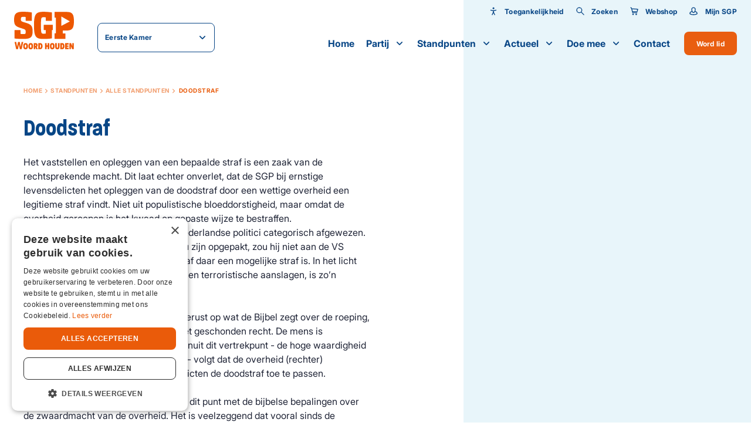

--- FILE ---
content_type: text/html; charset=UTF-8
request_url: https://eerstekamer.sgp.nl/standpunten/doodstraf
body_size: 19264
content:
<script>
    import FormComponent from "../../js/app/components/form-component";

    export default {
        components: {FormComponent}
    }
</script>

<!DOCTYPE html>
<html lang="nl"  prefix="og: http://ogp.me/ns#">
<head>
    <base href="https://eerstekamer.sgp.nl">

    <meta charset="utf-8">
    <meta name="viewport" content="width=device-width, initial-scale=1.0, user-scalable=no">

    <meta property="og:site_name" content="SGP">
    <meta property="og:title" content=" Doodstraf " />
    <meta property="og:type" content="" />
    <meta property="og:image" content="" />
    <meta property="twitter:image" content="" />

    <title> Doodstraf  - SGP</title>
    <meta name="description" content="">

    <link rel="apple-touch-icon-precomposed" sizes="57x57" href="https://eerstekamer.sgp.nl/images/icons/apple-touch-icon-57x57.png">
<link rel="apple-touch-icon-precomposed" sizes="114x114" href="https://eerstekamer.sgp.nl/images/icons/apple-touch-icon-114x114.png">
<link rel="apple-touch-icon-precomposed" sizes="72x72" href="https://eerstekamer.sgp.nl/images/icons/apple-touch-icon-72x72.png">
<link rel="apple-touch-icon-precomposed" sizes="144x144" href="https://eerstekamer.sgp.nl/images/icons/apple-touch-icon-144x144.png">
<link rel="apple-touch-icon-precomposed" sizes="60x60" href="https://eerstekamer.sgp.nl/images/icons/apple-touch-icon-60x60.png">
<link rel="apple-touch-icon-precomposed" sizes="120x120" href="https://eerstekamer.sgp.nl/images/icons/apple-touch-icon-120x120.png">
<link rel="apple-touch-icon-precomposed" sizes="76x76" href="https://eerstekamer.sgp.nl/images/icons/apple-touch-icon-76x76.png">
<link rel="apple-touch-icon-precomposed" sizes="152x152" href="https://eerstekamer.sgp.nl/images/icons/apple-touch-icon-152x152.png">
<link rel="icon" type="image/png" href="https://eerstekamer.sgp.nl/images/icons/favicon-196x196.png" sizes="196x196">
<link rel="icon" type="image/png" href="https://eerstekamer.sgp.nl/images/icons/favicon-96x96.png" sizes="96x96">
<link rel="icon" type="image/png" href="https://eerstekamer.sgp.nl/images/icons/favicon-32x32.png" sizes="32x32">
<link rel="icon" type="image/png" href="https://eerstekamer.sgp.nl/images/icons/favicon-16x16.png" sizes="16x16">
<link rel="icon" type="image/png" href="https://eerstekamer.sgp.nl/images/icons/favicon-128.png" sizes="128x128">
<meta name="application-name" content="SGP">
<meta name="msapplication-TileColor" content="#FFFFFF">
<meta name="msapplication-TileImage" content="https://eerstekamer.sgp.nl/images/icons/mstile-144x144.png">
<meta name="msapplication-square70x70logo" content="https://eerstekamer.sgp.nl/images/icons/mstile-70x70.png">
<meta name="msapplication-square150x150logo" content="https://eerstekamer.sgp.nl/images/icons/mstile-150x150.png">
<meta name="msapplication-wide310x150logo" content="https://eerstekamer.sgp.nl/images/icons/mstile-310x150.png">
<meta name="msapplication-square310x310logo" content="https://eerstekamer.sgp.nl/images/icons/mstile-310x310.png">
    
    <link href="https://eerstekamer.sgp.nl/standpunten/doodstraf" rel="canonical">

            <link rel="stylesheet" type="text/css" href="https://eerstekamer.sgp.nl/css/main-d2a4883cd8ebf568ed89.min.css">
    
                            <!-- YesWeTrack GTM Script -->
            <script>(function(w,d,s,l,i){w[l]=w[l]||[];w[l].push({'gtm.start':new Date().getTime(),event:'gtm.js'});var f=d.getElementsByTagName(s)[0],j=d.createElement(s),dl=l!='dataLayer'?'&l='+l:'';j.async=true;j.src='https://ywt.sgp.nl/gtm.js?id='+i+dl;f.parentNode.insertBefore(j,f);})(window,document,'script','dataLayer','GTM-KMWKVWRF');</script>
            <!-- END YesWeTrack GTM Script -->
           
    
</head>
<body>
                        <!-- YesWeTrack GTM noscript -->
            <noscript><iframe src="https://ywt.sgp.nl/ns.html?id=GTM-KMWKVWRF" height="0" width="0" style="display:none;visibility:hidden"></iframe></noscript>
            <!-- End YesWeTrack GTM noscript -->
                <div class="barba-bg"></div>

        <div id="barba-wrapper" class="barba-wrapper">
            <div class="barba-container">
                

                <div id="app" class="site">
                    <header-component inline-template :has-topbar="true">
    <header class="header"
            :class="{ 'header--expanded': menuExpanded, 'header--scrolled': scrolled, 'header--inverted': false, 'header--show-topbar': hasTopbar && showTopBar}"
            ref="header">
        <div class="header__top header__top--no-bg" v-if="hasTopbar">
            <div class="header__container">
                
                
                
                

                <div class="header__priority-navigation">
                    <!-- priority menu: Only render when items are present -->
                    <priority-navigation inline-template :scrolled="scrolled">
    <div class="priority-navigation" :class="{ 'priority-navigation--inverted' : false && !scrolled }">
        <nav class="priority-navigation__list" ref="priorityNavigationList"
             :class="{ 'priority-navigation__list--scrolled-left': !scrolledToLeft, 'priority-navigation__list--scrolled-right': !scrolledToRight }">
                            <priority-navigation-item inline-template>
    <div class="priority-navigation__list-item  priority-navigation__list-item--last ">
        <a href="#" title="Toegankelijkheid"  class="priority-navigation__link "
           :class="{ 'priority-navigation__link--active': false }"

           @click.prevent="">
                            <span class="priority-navigation__icon">
                    <svg xmlns="http://www.w3.org/2000/svg" viewBox="0 0 24 24" class=""><path d="M12 11.8l-7-1.2c-.6-.1-1-.6-.9-1.2.1-.6.6-1 1.2-.9L12 9.7l6.6-1.2c.6-.1 1.1.3 1.2.8.1.6-.3 1.1-.8 1.2l-7 1.3zm.1-4.9c.5 0 .9-.1 1.3-.4.4-.3.7-.6.9-1 .2-.4.2-.9.1-1.3-.1-.5-.3-.9-.6-1.2-.3-.3-.7-.5-1.2-.6-.5-.1-.9 0-1.3.1-.4.2-.8.5-1 .9-.4.2-.6.7-.6 1.2 0 .6.2 1.2.7 1.6.5.4 1 .7 1.7.7zm3.1 15.2c-.4 0-.8-.2-.9-.6L12 16.9l-2.2 4.6c-.2.5-.9.7-1.4.5-.5-.3-.7-.9-.5-1.4L12 12l4.1 8.6c.2.5 0 1.2-.5 1.4-.1 0-.3.1-.4.1z"/><path d="M11 10.6h2.1v5.1H11z"/></svg>
                </span>
            
            Toegankelijkheid
        </a>

                    <div class="priority-navigation__list-item priority-navigation__list-item--sub">
                <div class="priority-navigation__sub-wrapper">
                    <accessibility-controls inline-template>
    <div class="accessibility-controls" >
        <h6 class="accessibility-controls__title">Toegankelijkheid</h6>

        <div class="accessibility-controls__font-size-controls">
            <label class="accessibility-controls__label">Lettergrootte</label>
            <input type="number" v-model="fontSize" class="accessibility-controls__font-size-input">

            <button class="button button--icon button--secondary button--icon-small" :disabled="isMin" :class="{ 'button--secondary__disabled' : fontVal == 'min' }" @click="decreaseFontSize()">
                <svg xmlns="http://www.w3.org/2000/svg" width="24" height="24" viewBox="0 0 24 24" fill="none" class=""><path fill-rule="evenodd" clip-rule="evenodd" d="M6 13a1 1 0 110-2h12a1 1 0 110 2H6z" fill="#000"/></svg>
            </button>

            <button class="button button--icon button--secondary button--icon-small" :disabled="isMax" :class="{ 'button--secondary__disabled' : fontVal == 'max' }" @click="increaseFontSize()">
                <svg xmlns="http://www.w3.org/2000/svg" width="24" height="24" viewBox="0 0 24 24" fill="none" class=""><path fill-rule="evenodd" clip-rule="evenodd" d="M12 5a1 1 0 00-1 1v5H6a1 1 0 100 2h5v5a1 1 0 102 0v-5h5a1 1 0 100-2h-5V6a1 1 0 00-1-1z" fill="#000"/></svg>
            </button>
        </div>
    </div>
</accessibility-controls>
                </div>
            </div>
            </div>
</priority-navigation-item>
                                    <priority-navigation-item inline-template>
    <div class="priority-navigation__list-item  priority-navigation__list-item--last ">
        <a href="https://eerstekamer.sgp.nl/zoeken" title="Zoeken"  class="priority-navigation__link "
           :class="{ 'priority-navigation__link--active': false }"

           >
                            <span class="priority-navigation__icon">
                    <svg xmlns="http://www.w3.org/2000/svg" width="24" height="24" viewBox="0 0 24 24" fill="none" class=""><path fill-rule="evenodd" clip-rule="evenodd" d="M21.708 20.305a.988.988 0 01-.003 1.405.984.984 0 01-1.4-.005l-6.253-6.238a7.502 7.502 0 111.415-1.415l6.241 6.253zM9.5 15a5.5 5.5 0 100-11 5.5 5.5 0 000 11z" fill="#000"/></svg>
                </span>
            
            Zoeken
        </a>

            </div>
</priority-navigation-item>
                                <priority-navigation-item inline-template>
    <div class="priority-navigation__list-item  priority-navigation__list-item--last ">
        <a href="http://webshop.sgp.nl" title="Webshop"  class="priority-navigation__link "
           :class="{ 'priority-navigation__link--active': false }"

           >
                            <span class="priority-navigation__icon">
                    <svg xmlns="http://www.w3.org/2000/svg" width="24" height="24" viewBox="0 0 24 24" fill="none" class=""><path fill-rule="evenodd" clip-rule="evenodd" d="M6.254 5.03l14.914.975a.857.857 0 01.814 1.038l-1.302 5.971c-.102.543-.631.982-1.183.982H8.555l.231 1h10.21a1 1 0 110 2.002H7.989a1 1 0 01-.975-.776L4.12 4.682l-1.565-.786a1 1 0 11.893-1.79l1.986.99a1 1 0 01.528.67l.292 1.263zm12.58 6.965l.948-4.072-13.059-.86 1.37 4.932h10.741zM17.002 22a2.001 2.001 0 110-4.002 2.001 2.001 0 010 4.002zm-8 0a2.001 2.001 0 110-4.002 2.001 2.001 0 010 4.002z" fill="#000"/></svg>
                </span>
            
            Webshop
        </a>

            </div>
</priority-navigation-item>
                <priority-navigation-item inline-template>
    <div class="priority-navigation__list-item  priority-navigation__list-item--last ">
        <a href="https://mijn.sgp.nl/" title="Mijn SGP"  class="priority-navigation__link "
           :class="{ 'priority-navigation__link--active': false }"

           >
                            <span class="priority-navigation__icon">
                    <svg xmlns="http://www.w3.org/2000/svg" width="24" height="24" viewBox="0 0 24 24" fill="none" class=""><path fill-rule="evenodd" clip-rule="evenodd" d="M4 16.99v1.357c.35.213 3.146 1.65 8 1.65s7.65-1.435 8-1.649v-1.357c0-1.717-3.807-3.051-4.078-3.153C15.07 15.366 13.812 16.5 12 16.5c-1.81 0-3.069-1.133-3.92-2.66-.269.1-4.08 1.43-4.08 3.15zm2.5-9.81C6.5 4.319 8.962 2 12 2s5.5 2.319 5.5 5.179c0 1.213-.212 3.075-.786 4.817 2.003.765 5.286 2.005 5.286 4.995v2.007C22 20.103 17.685 22 12 22S2 20.099 2 18.998V16.99c0-3 3.285-4.227 5.287-4.991-.575-1.743-.787-3.606-.787-4.82zM12 14.5c1.97 0 3.5-3.617 3.5-7.321C15.5 5.45 13.959 4 12 4S8.5 5.45 8.5 7.179c0 3.704 1.53 7.321 3.5 7.321z" fill="#000"/></svg>
                </span>
            
            Mijn SGP
        </a>

            </div>
</priority-navigation-item>
                    </nav>
    </div>
</priority-navigation>
                </div>
            </div>
        </div>

        <div class="header__main header__main--no-bg">
            <div class="header__container header__main-container">
                <div class="header__brand">
                    <div class="row align-items-center">
                        <div class="col-auto">
                            <a href="http://eerstekamer.sgp.nl" title="Eerste Kamer" class="header__logo">
                                <svg xmlns="http://www.w3.org/2000/svg" width="110" height="69" viewBox="0 0 110 69" fill="#ED5700" class=""><path d="M16.33 41.012c-1.224 0-3.263-.168-4.351-.305l-.06-6.459a.506.506 0 00-.5-.504H1.345a.506.506 0 00-.498.504v14.414a.49.49 0 00.408.489c1.858.335 7.689.809 14.94.809 14.002 0 17.84-2.49 17.84-14.17 0-10.52-3.158-12.902-14.82-16.23-5.71-1.62-6.706-2.459-6.706-5.574 0-3.893 1.178-4.535 3.625-4.535 1.631 0 4.109.046 5.09.168l.061 6.535c0 .275.227.504.498.504h10.333a.506.506 0 00.498-.504V1.802a.494.494 0 00-.347-.474C29.909.641 22.206 0 16.269 0 3.807 0 0 3.74 0 14.444s2.75 12.658 14.486 16.231c6.012 1.802 6.843 2.52 6.843 5.97 0 4.505-.695 4.367-5 4.367zm78.156 8.368v-8.963a.506.506 0 00-.498-.504h-4.35v-5.39h6.646c5.332 0 8.474-1.008 10.514-3.344 2.22-2.55 3.202-6.825 3.202-13.849 0-7.023-.967-11.268-3.142-13.757-2.009-2.306-5.045-3.237-10.453-3.237H74.94a.506.506 0 00-.499.504v9.558c0 .275.227.504.499.504h2.024l-.03 28.675h-1.98a.506.506 0 00-.498.504v9.298c0 .275.227.504.499.504h19.033a.506.506 0 00.498-.504zM87.16 25.803s-.12-.015-.166-.045a.349.349 0 01-.151-.29V9.237c0-.122.06-.23.166-.29a.324.324 0 01.332 0l14.638 8.52a.335.335 0 01.166.305.325.325 0 01-.181.29l-14.638 7.71s-.105.047-.15.047l-.016-.016zm-17.507 22.66V33.73h1.132a.506.506 0 00.499-.504V24.4a.506.506 0 00-.499-.504h-1.933l-13.837-.03a.506.506 0 00-.498.503v8.84c0 .276.226.505.498.505h3.293v6.443c-1.072.122-2.84.183-3.958.183-3.791 0-4.94 0-4.94-12.001v-6.123c0-12.123 1.013-12.123 4.805-12.123 1.39 0 3.111.015 4.018.107v5.94c0 .274.226.503.498.503H69.14a.506.506 0 00.499-.504V1.741a.504.504 0 00-.393-.489C67.523.87 59.44.061 54.47.061c-14.698 0-17.885 4.443-17.885 25.041 0 11.268.997 16.994 3.535 20.445 2.81 3.817 7.568 4.413 14.275 4.413 4.985 0 11.782-.367 14.864-1.008a.492.492 0 00.393-.489zM12.236 64.725l-1.753-9.192H7.266l-1.767 9.192-1.571-9.192H.92l2.946 13.284H7.13l1.737-8.887 1.767 8.887h3.278l2.916-13.284h-2.976l-1.616 9.192zm8.867-7.177c-3.671 0-4.23 3.085-4.23 5.726 0 2.642.544 5.726 4.23 5.726 3.685 0 4.26-3.07 4.26-5.695 0-2.627-.59-5.741-4.26-5.741v-.016zm0 8.78c-1.3 0-1.39-1.573-1.39-3.054 0-1.48.09-3.038 1.39-3.038 1.299 0 1.39 1.557 1.39 3.053 0 1.497-.091 3.039-1.39 3.039zm9.456-8.78c-3.67 0-4.23 3.085-4.23 5.726 0 2.642.544 5.726 4.23 5.726 3.686 0 4.26-3.07 4.26-5.695 0-2.627-.59-5.741-4.26-5.741v-.016zm0 8.78c-1.3 0-1.39-1.573-1.39-3.054 0-1.48.09-3.038 1.39-3.038 1.299 0 1.39 1.557 1.39 3.053 0 1.497-.091 3.039-1.39 3.039zm12.704-4.825c0-1.45-.242-3.771-3.761-3.771h-3.43v11.1h2.81v-4.397l1.556 4.397h3.384l-2.281-4.32c1.163-.383 1.722-1.696 1.722-2.994v-.015zm-3.837 1.328h-.529v-2.458h.529c.68 0 .997.275.997 1.252 0 .886-.272 1.206-.997 1.206zm8.716-5.115h-3.58v11.1h3.444c2.991 0 4.275-2.366 4.275-5.542 0-3.176-1.193-5.542-4.139-5.542v-.016zm-.498 8.49h-.272v-5.863h.332c1.027 0 1.752.244 1.752 2.916 0 2.672-.785 2.947-1.797 2.947h-.015zm14.138-4.352h-1.978v-4.122h-2.81v11.085h2.81V64.48h1.978v4.336h2.84V57.732h-2.84v4.122zm8.399-4.306c-3.67 0-4.23 3.085-4.23 5.726 0 2.642.544 5.726 4.23 5.726 3.686 0 4.26-3.07 4.26-5.695 0-2.627-.59-5.741-4.26-5.741v-.016zm0 8.78c-1.299 0-1.39-1.573-1.39-3.054 0-1.48.091-3.038 1.39-3.038 1.3 0 1.39 1.557 1.39 3.053 0 1.497-.09 3.039-1.39 3.039zm10.453-2.138c0 1.619-.362 1.985-1.117 1.985-.756 0-1.118-.382-1.118-1.985v-6.474h-2.855v6.428c0 3.299 1.027 4.84 3.957 4.84 2.931 0 3.943-1.541 3.943-4.84v-6.428H80.62v6.474h.015zm7.886-6.474h-3.58v11.1h3.444c2.99 0 4.275-2.366 4.275-5.542 0-3.176-1.194-5.542-4.14-5.542v-.016zm-.484 8.49h-.272v-5.863h.333c1.027 0 1.752.244 1.752 2.916 0 2.672-.786 2.947-1.798 2.947h-.015zm5.907 2.611h6.329v-2.672h-3.52v-1.756h3.157v-2.413h-3.157V60.39h3.52v-2.657h-6.33v11.085zm13.051-5.405l-2.221-5.68h-3.172v11.085h2.84v-5.573l2.296 5.573h3.097V57.732h-2.84v5.68z"/></svg>
                            </a>
                        </div>
                        <div class="col">
                            <website-selector :items="{&quot;0&quot;:{&quot;name&quot;:&quot;Landelijk&quot;,&quot;url&quot;:&quot;http:\/\/sgp.nl&quot;,&quot;selected&quot;:false,&quot;target&quot;:&quot;_blank&quot;},&quot;5&quot;:{&quot;name&quot;:&quot;Tweede Kamer&quot;,&quot;url&quot;:&quot;http:\/\/tweedekamer.sgp.nl&quot;,&quot;selected&quot;:false,&quot;target&quot;:&quot;_blank&quot;},&quot;6&quot;:{&quot;name&quot;:&quot;Eerste Kamer&quot;,&quot;url&quot;:&quot;http:\/\/eerstekamer.sgp.nl&quot;,&quot;selected&quot;:true,&quot;target&quot;:&quot;_self&quot;},&quot;7&quot;:{&quot;name&quot;:&quot;Eurofractie&quot;,&quot;url&quot;:&quot;http:\/\/eurofractie.sgp.nl&quot;,&quot;selected&quot;:false,&quot;target&quot;:&quot;_blank&quot;},&quot;8&quot;:{&quot;name&quot;:&quot;Wetenschappelijk Instituut&quot;,&quot;url&quot;:&quot;http:\/\/wi.sgp.nl&quot;,&quot;selected&quot;:false,&quot;target&quot;:&quot;_blank&quot;},&quot;94&quot;:{&quot;name&quot;:&quot;Landelijk&quot;,&quot;url&quot;:&quot;http:\/\/stemvoorhetleven.sgp.nl&quot;,&quot;selected&quot;:false,&quot;target&quot;:&quot;_blank&quot;},&quot;95&quot;:{&quot;name&quot;:&quot;Lokaal&quot;,&quot;url&quot;:&quot;https:\/\/sgp.nl\/lokaal&quot;,&quot;selected&quot;:false,&quot;target&quot;:&quot;_blank&quot;}}"
                                              label=""
                                              :inverted="false"></website-selector>
                        </div>
                    </div>
                </div>

                <div class="cart-popup" v-cloak v-if="cartPopup.show">
                    <div class="cart-popup__header">
                        <h5 class="cart-popup__title">Winkelwagen</h5>
                        <div class="cart-popup__close" @click="cartPopup.show = false"><svg xmlns="http://www.w3.org/2000/svg" width="26" height="26" viewBox="0 0 26 26" fill="none" class=""><path fill-rule="evenodd" clip-rule="evenodd" d="M8.05 6.636a.998.998 0 00-1.414 0 .997.997 0 000 1.414l4.95 4.95-4.95 4.95a.998.998 0 000 1.414.998.998 0 001.414 0l4.95-4.95 4.95 4.95a.998.998 0 001.414 0 .998.998 0 000-1.414L14.414 13l4.95-4.95a.998.998 0 000-1.414.997.997 0 00-1.414 0L13 11.586l-4.95-4.95z" fill="#000"/></svg></div>
                    </div>

                    <div class="cart-popup__wrapper">
                        <div class="cart-popup__image-wrapper" v-if="cart.item.product.image">
                            <div class="cart-popup__image" v-if="cart.item.product.image">
                                <img class="cart-popup__img" :src="cart.item.product.image" :alt="cart.item.product.title">
                            </div>
                        </div>

                        <div class="cart-popup__content-wrapper">
                            <h5 class="cart-popup__product-title">{{ cart.item.product.title }}</h5>

                            <div class="cart-popup__content">
                                <span class="cart-popup__content--item">Aantal {{ cart.item.added }} </span>

                                <span class="cart-popup__content--item">&euro; {{ formatPrice(cart.item.product.price * cart.item.added) }}</span>
                            </div>
                        </div>
                    </div>
                    <div class="cart-popup__button-wrapper">
                        <a class="cart-popup__button button button--primary" href="">Bekijk winkelwagen</a>
                    </div>
                </div>

                <div class="header__buttons">
                                            <a href="https://eerstekamer.sgp.nl/doemee/lidworden" class="header__button">
                            Word lid                        </a>
                                        <div class="header__menu-toggle hamburger hamburger--squeeze"
                         :class="{ 'is-active': menuExpanded, 'hamburger--inverted': false }"
                         @click="menuExpanded = !menuExpanded">
                        <div class="hamburger-box">
                            <div class="hamburger-inner"></div>
                        </div>
                    </div>
                </div>

                <div class="header__navigation">
                    <navigation-component inline-template :has-topbar="hasTopbar" :topbar-visible="showTopBar" :menu-expanded="menuExpanded" @close-menu="menuExpanded = false" :is-paginated="true">
    <nav class="navigation" :class="{ 'navigation--active': menuExpanded, 'navigation--topbar-visible' : hasTopbar && topbarVisible }" ref="scrollLock">
        <div class="navigation__header" :class="{ 'navigation__header--topbar-visible' : hasTopbar && topbarVisible }">
            <div class="navigation__container container--extra-padding">
                <button class="button button--primary button--icon button--icon-small navigation__back"
                        :class="{ 'navigation__back--active': isPaginated && activeSubLevel >= 1 }"
                        @click="decrementActiveSubLevel">
                    <svg xmlns="http://www.w3.org/2000/svg" width="24" height="24" viewBox="0 0 24 24" fill="none" class=""><path fill-rule="evenodd" clip-rule="evenodd" d="M5.414 13h15.642c.521 0 .944-.444.944-1 0-.552-.42-1-.944-1H5.414l3.293-3.293a1 1 0 00-1.414-1.414l-5 5a1 1 0 000 1.414l5 5a1 1 0 001.414-1.414L5.414 13z" fill="#000"/></svg>
                </button>

                <div class="navigation__header-buttons">
                    <button class="header__menu-toggle hamburger hamburger--squeeze"
                            :class="{ 'is-active': menuExpanded}" @click="closeMenu">
                        <span class="navigation__close">Sluiten</span>

                        <div class="hamburger-box">
                            <div class="hamburger-inner"></div>
                        </div>
                    </button>
                </div>
            </div>
        </div>

        <ul class="navigation__list">
                            <navigation-item inline-template
                 :is-paginated="isPaginated"
                 :sub-level="1"
                 :has-sub="false"
                 :active-sub-level="activeSubLevel"
                 @increment-active-sub-level="incrementActiveSubLevel"
                 :is-sub="false">
    <li class="navigation-item "
        :class="{ 'navigation-item--paginated': isPaginated, 'navigation-item--active': isActive, 'navigation-item--inverted': false}">
                    <a href="https://eerstekamer.sgp.nl/home" title="Home" class="navigation-item__link ">
            Home

            
                    </a>

            </li>
</navigation-item>
                            <navigation-item inline-template
                 :is-paginated="isPaginated"
                 :sub-level="1"
                 :has-sub="true"
                 :active-sub-level="activeSubLevel"
                 @increment-active-sub-level="incrementActiveSubLevel"
                 :is-sub="false">
    <li class="navigation-item navigation-item--has-sub"
        :class="{ 'navigation-item--paginated': isPaginated, 'navigation-item--active': isActive, 'navigation-item--inverted': false}">
                    <span class="navigation-item__link-navigation-handler"
                  @click="navigationHandler">
            </span>
                    <a href="https://eerstekamer.sgp.nl/partij" title="Partij" class="navigation-item__link ">
            Partij

                            <span class="navigation-item__sub-icon navigation-item__sub-icon--desktop">
                    <svg xmlns="http://www.w3.org/2000/svg" width="24" height="24" viewBox="0 0 24 24" fill="none" class=""><path fill-rule="evenodd" clip-rule="evenodd" d="M11.996 13.059s.004.027-4.289-4.266a1 1 0 00-1.414 1.414l5 5a1 1 0 001.414 0l5-5a1 1 0 00-1.414-1.414l-4.297 4.266z" fill="#000"/></svg>
                </span>

                <span class="navigation-item__sub-icon navigation-item__sub-icon--mobile" v-if="isPaginated">
                    <svg xmlns="http://www.w3.org/2000/svg" width="24" height="24" viewBox="0 0 24 24" fill="none" class=""><path fill-rule="evenodd" clip-rule="evenodd" d="M18.586 13H2.944C2.423 13 2 12.556 2 12c0-.552.42-1 .944-1h15.642l-3.293-3.293a1 1 0 011.414-1.414l5 5a1 1 0 010 1.414l-5 5a1 1 0 01-1.414-1.414L18.586 13z" fill="#000"/></svg>
                </span>
            
                    </a>

                    <ul class="navigation-item__sub-list navigation-item__sub-list--has-topbar"
                :class="{ 'navigation-item__sub-list--sub': isSub }">
                <li v-if="isPaginated" class="navigation-item" :class="{ 'navigation-item--paginated': isPaginated }">
                    <a href="https://eerstekamer.sgp.nl/partij" title="Partij" class="navigation-item__link navigation-item__link--parent">
                        Partij

                        <span class="navigation-item__hover-icon navigation-item__hover-icon--parent">
                            <svg xmlns="http://www.w3.org/2000/svg" width="24" height="24" viewBox="0 0 24 24" fill="none" class=""><path fill-rule="evenodd" clip-rule="evenodd" d="M18.586 13H2.944C2.423 13 2 12.556 2 12c0-.552.42-1 .944-1h15.642l-3.293-3.293a1 1 0 011.414-1.414l5 5a1 1 0 010 1.414l-5 5a1 1 0 01-1.414-1.414L18.586 13z" fill="#000"/></svg>
                        </span>
                    </a>
                </li>
                                    <navigation-item inline-template
                 :is-paginated="isPaginated"
                 :sub-level="2"
                 :has-sub="false"
                 :active-sub-level="activeSubLevel"
                 @increment-active-sub-level="incrementActiveSubLevel"
                 :is-sub="false">
    <li class="navigation-item "
        :class="{ 'navigation-item--paginated': isPaginated, 'navigation-item--active': isActive, 'navigation-item--inverted': false}">
                    <a href="https://eerstekamer.sgp.nl/partij/onze-mensen" title="Onze mensen" class="navigation-item__link  navigation-item__link--sub">
            Onze mensen

            
                            <span class="navigation-item__hover-icon">
                    <svg xmlns="http://www.w3.org/2000/svg" width="24" height="24" viewBox="0 0 24 24" fill="none" class=""><path fill-rule="evenodd" clip-rule="evenodd" d="M18.586 13H2.944C2.423 13 2 12.556 2 12c0-.552.42-1 .944-1h15.642l-3.293-3.293a1 1 0 011.414-1.414l5 5a1 1 0 010 1.414l-5 5a1 1 0 01-1.414-1.414L18.586 13z" fill="#000"/></svg>
                </span>
                    </a>

            </li>
</navigation-item>
                                    <navigation-item inline-template
                 :is-paginated="isPaginated"
                 :sub-level="2"
                 :has-sub="false"
                 :active-sub-level="activeSubLevel"
                 @increment-active-sub-level="incrementActiveSubLevel"
                 :is-sub="false">
    <li class="navigation-item "
        :class="{ 'navigation-item--paginated': isPaginated, 'navigation-item--active': isActive, 'navigation-item--inverted': false}">
                    <a href="https://eerstekamer.sgp.nl/partij/onze-historie" title="Onze historie" class="navigation-item__link  navigation-item__link--sub">
            Onze historie

            
                            <span class="navigation-item__hover-icon">
                    <svg xmlns="http://www.w3.org/2000/svg" width="24" height="24" viewBox="0 0 24 24" fill="none" class=""><path fill-rule="evenodd" clip-rule="evenodd" d="M18.586 13H2.944C2.423 13 2 12.556 2 12c0-.552.42-1 .944-1h15.642l-3.293-3.293a1 1 0 011.414-1.414l5 5a1 1 0 010 1.414l-5 5a1 1 0 01-1.414-1.414L18.586 13z" fill="#000"/></svg>
                </span>
                    </a>

            </li>
</navigation-item>
                                    <navigation-item inline-template
                 :is-paginated="isPaginated"
                 :sub-level="2"
                 :has-sub="false"
                 :active-sub-level="activeSubLevel"
                 @increment-active-sub-level="incrementActiveSubLevel"
                 :is-sub="false">
    <li class="navigation-item "
        :class="{ 'navigation-item--paginated': isPaginated, 'navigation-item--active': isActive, 'navigation-item--inverted': false}">
                    <a href="https://eerstekamer.sgp.nl/partij/organisatie" title="Organisatie" class="navigation-item__link  navigation-item__link--sub">
            Organisatie

            
                            <span class="navigation-item__hover-icon">
                    <svg xmlns="http://www.w3.org/2000/svg" width="24" height="24" viewBox="0 0 24 24" fill="none" class=""><path fill-rule="evenodd" clip-rule="evenodd" d="M18.586 13H2.944C2.423 13 2 12.556 2 12c0-.552.42-1 .944-1h15.642l-3.293-3.293a1 1 0 011.414-1.414l5 5a1 1 0 010 1.414l-5 5a1 1 0 01-1.414-1.414L18.586 13z" fill="#000"/></svg>
                </span>
                    </a>

            </li>
</navigation-item>
                            </ul>
            </li>
</navigation-item>
                            <navigation-item inline-template
                 :is-paginated="isPaginated"
                 :sub-level="1"
                 :has-sub="true"
                 :active-sub-level="activeSubLevel"
                 @increment-active-sub-level="incrementActiveSubLevel"
                 :is-sub="false">
    <li class="navigation-item navigation-item--has-sub"
        :class="{ 'navigation-item--paginated': isPaginated, 'navigation-item--active': isActive, 'navigation-item--inverted': false}">
                    <span class="navigation-item__link-navigation-handler"
                  @click="navigationHandler">
            </span>
                    <a href="https://eerstekamer.sgp.nl/themas" title="Standpunten" class="navigation-item__link ">
            Standpunten

                            <span class="navigation-item__sub-icon navigation-item__sub-icon--desktop">
                    <svg xmlns="http://www.w3.org/2000/svg" width="24" height="24" viewBox="0 0 24 24" fill="none" class=""><path fill-rule="evenodd" clip-rule="evenodd" d="M11.996 13.059s.004.027-4.289-4.266a1 1 0 00-1.414 1.414l5 5a1 1 0 001.414 0l5-5a1 1 0 00-1.414-1.414l-4.297 4.266z" fill="#000"/></svg>
                </span>

                <span class="navigation-item__sub-icon navigation-item__sub-icon--mobile" v-if="isPaginated">
                    <svg xmlns="http://www.w3.org/2000/svg" width="24" height="24" viewBox="0 0 24 24" fill="none" class=""><path fill-rule="evenodd" clip-rule="evenodd" d="M18.586 13H2.944C2.423 13 2 12.556 2 12c0-.552.42-1 .944-1h15.642l-3.293-3.293a1 1 0 011.414-1.414l5 5a1 1 0 010 1.414l-5 5a1 1 0 01-1.414-1.414L18.586 13z" fill="#000"/></svg>
                </span>
            
                    </a>

                    <ul class="navigation-item__sub-list navigation-item__sub-list--has-topbar"
                :class="{ 'navigation-item__sub-list--sub': isSub }">
                <li v-if="isPaginated" class="navigation-item" :class="{ 'navigation-item--paginated': isPaginated }">
                    <a href="https://eerstekamer.sgp.nl/themas" title="Standpunten" class="navigation-item__link navigation-item__link--parent">
                        Standpunten

                        <span class="navigation-item__hover-icon navigation-item__hover-icon--parent">
                            <svg xmlns="http://www.w3.org/2000/svg" width="24" height="24" viewBox="0 0 24 24" fill="none" class=""><path fill-rule="evenodd" clip-rule="evenodd" d="M18.586 13H2.944C2.423 13 2 12.556 2 12c0-.552.42-1 .944-1h15.642l-3.293-3.293a1 1 0 011.414-1.414l5 5a1 1 0 010 1.414l-5 5a1 1 0 01-1.414-1.414L18.586 13z" fill="#000"/></svg>
                        </span>
                    </a>
                </li>
                                    <navigation-item inline-template
                 :is-paginated="isPaginated"
                 :sub-level="2"
                 :has-sub="false"
                 :active-sub-level="activeSubLevel"
                 @increment-active-sub-level="incrementActiveSubLevel"
                 :is-sub="false">
    <li class="navigation-item "
        :class="{ 'navigation-item--paginated': isPaginated, 'navigation-item--active': isActive, 'navigation-item--inverted': false}">
                    <a href="https://eerstekamer.sgp.nl/standpunten" title="Alle standpunten" class="navigation-item__link  navigation-item__link--sub">
            Alle standpunten

            
                            <span class="navigation-item__hover-icon">
                    <svg xmlns="http://www.w3.org/2000/svg" width="24" height="24" viewBox="0 0 24 24" fill="none" class=""><path fill-rule="evenodd" clip-rule="evenodd" d="M18.586 13H2.944C2.423 13 2 12.556 2 12c0-.552.42-1 .944-1h15.642l-3.293-3.293a1 1 0 011.414-1.414l5 5a1 1 0 010 1.414l-5 5a1 1 0 01-1.414-1.414L18.586 13z" fill="#000"/></svg>
                </span>
                    </a>

            </li>
</navigation-item>
                                    <navigation-item inline-template
                 :is-paginated="isPaginated"
                 :sub-level="2"
                 :has-sub="false"
                 :active-sub-level="activeSubLevel"
                 @increment-active-sub-level="incrementActiveSubLevel"
                 :is-sub="false">
    <li class="navigation-item "
        :class="{ 'navigation-item--paginated': isPaginated, 'navigation-item--active': isActive, 'navigation-item--inverted': false}">
                    <a href="https://eerstekamer.sgp.nl/themas" title="Thema&#039;s" class="navigation-item__link  navigation-item__link--sub">
            Thema&#039;s

            
                            <span class="navigation-item__hover-icon">
                    <svg xmlns="http://www.w3.org/2000/svg" width="24" height="24" viewBox="0 0 24 24" fill="none" class=""><path fill-rule="evenodd" clip-rule="evenodd" d="M18.586 13H2.944C2.423 13 2 12.556 2 12c0-.552.42-1 .944-1h15.642l-3.293-3.293a1 1 0 011.414-1.414l5 5a1 1 0 010 1.414l-5 5a1 1 0 01-1.414-1.414L18.586 13z" fill="#000"/></svg>
                </span>
                    </a>

            </li>
</navigation-item>
                            </ul>
            </li>
</navigation-item>
                            <navigation-item inline-template
                 :is-paginated="isPaginated"
                 :sub-level="1"
                 :has-sub="true"
                 :active-sub-level="activeSubLevel"
                 @increment-active-sub-level="incrementActiveSubLevel"
                 :is-sub="false">
    <li class="navigation-item navigation-item--has-sub"
        :class="{ 'navigation-item--paginated': isPaginated, 'navigation-item--active': isActive, 'navigation-item--inverted': false}">
                    <span class="navigation-item__link-navigation-handler"
                  @click="navigationHandler">
            </span>
                    <a href="https://eerstekamer.sgp.nl/actueel" title="Actueel" class="navigation-item__link ">
            Actueel

                            <span class="navigation-item__sub-icon navigation-item__sub-icon--desktop">
                    <svg xmlns="http://www.w3.org/2000/svg" width="24" height="24" viewBox="0 0 24 24" fill="none" class=""><path fill-rule="evenodd" clip-rule="evenodd" d="M11.996 13.059s.004.027-4.289-4.266a1 1 0 00-1.414 1.414l5 5a1 1 0 001.414 0l5-5a1 1 0 00-1.414-1.414l-4.297 4.266z" fill="#000"/></svg>
                </span>

                <span class="navigation-item__sub-icon navigation-item__sub-icon--mobile" v-if="isPaginated">
                    <svg xmlns="http://www.w3.org/2000/svg" width="24" height="24" viewBox="0 0 24 24" fill="none" class=""><path fill-rule="evenodd" clip-rule="evenodd" d="M18.586 13H2.944C2.423 13 2 12.556 2 12c0-.552.42-1 .944-1h15.642l-3.293-3.293a1 1 0 011.414-1.414l5 5a1 1 0 010 1.414l-5 5a1 1 0 01-1.414-1.414L18.586 13z" fill="#000"/></svg>
                </span>
            
                    </a>

                    <ul class="navigation-item__sub-list navigation-item__sub-list--has-topbar"
                :class="{ 'navigation-item__sub-list--sub': isSub }">
                <li v-if="isPaginated" class="navigation-item" :class="{ 'navigation-item--paginated': isPaginated }">
                    <a href="https://eerstekamer.sgp.nl/actueel" title="Actueel" class="navigation-item__link navigation-item__link--parent">
                        Actueel

                        <span class="navigation-item__hover-icon navigation-item__hover-icon--parent">
                            <svg xmlns="http://www.w3.org/2000/svg" width="24" height="24" viewBox="0 0 24 24" fill="none" class=""><path fill-rule="evenodd" clip-rule="evenodd" d="M18.586 13H2.944C2.423 13 2 12.556 2 12c0-.552.42-1 .944-1h15.642l-3.293-3.293a1 1 0 011.414-1.414l5 5a1 1 0 010 1.414l-5 5a1 1 0 01-1.414-1.414L18.586 13z" fill="#000"/></svg>
                        </span>
                    </a>
                </li>
                                    <navigation-item inline-template
                 :is-paginated="isPaginated"
                 :sub-level="2"
                 :has-sub="false"
                 :active-sub-level="activeSubLevel"
                 @increment-active-sub-level="incrementActiveSubLevel"
                 :is-sub="false">
    <li class="navigation-item "
        :class="{ 'navigation-item--paginated': isPaginated, 'navigation-item--active': isActive, 'navigation-item--inverted': false}">
                    <a href="https://eerstekamer.sgp.nl/actueel/nieuws" title="Nieuws" class="navigation-item__link  navigation-item__link--sub">
            Nieuws

            
                            <span class="navigation-item__hover-icon">
                    <svg xmlns="http://www.w3.org/2000/svg" width="24" height="24" viewBox="0 0 24 24" fill="none" class=""><path fill-rule="evenodd" clip-rule="evenodd" d="M18.586 13H2.944C2.423 13 2 12.556 2 12c0-.552.42-1 .944-1h15.642l-3.293-3.293a1 1 0 011.414-1.414l5 5a1 1 0 010 1.414l-5 5a1 1 0 01-1.414-1.414L18.586 13z" fill="#000"/></svg>
                </span>
                    </a>

            </li>
</navigation-item>
                                    <navigation-item inline-template
                 :is-paginated="isPaginated"
                 :sub-level="2"
                 :has-sub="false"
                 :active-sub-level="activeSubLevel"
                 @increment-active-sub-level="incrementActiveSubLevel"
                 :is-sub="false">
    <li class="navigation-item "
        :class="{ 'navigation-item--paginated': isPaginated, 'navigation-item--active': isActive, 'navigation-item--inverted': false}">
                    <a href="https://eerstekamer.sgp.nl/actueel/agenda" title="Agenda" class="navigation-item__link  navigation-item__link--sub">
            Agenda

            
                            <span class="navigation-item__hover-icon">
                    <svg xmlns="http://www.w3.org/2000/svg" width="24" height="24" viewBox="0 0 24 24" fill="none" class=""><path fill-rule="evenodd" clip-rule="evenodd" d="M18.586 13H2.944C2.423 13 2 12.556 2 12c0-.552.42-1 .944-1h15.642l-3.293-3.293a1 1 0 011.414-1.414l5 5a1 1 0 010 1.414l-5 5a1 1 0 01-1.414-1.414L18.586 13z" fill="#000"/></svg>
                </span>
                    </a>

            </li>
</navigation-item>
                                    <navigation-item inline-template
                 :is-paginated="isPaginated"
                 :sub-level="2"
                 :has-sub="false"
                 :active-sub-level="activeSubLevel"
                 @increment-active-sub-level="incrementActiveSubLevel"
                 :is-sub="false">
    <li class="navigation-item "
        :class="{ 'navigation-item--paginated': isPaginated, 'navigation-item--active': isActive, 'navigation-item--inverted': false}">
                    <a href="https://eerstekamer.sgp.nl/actueel/publicaties" title="Publicaties" class="navigation-item__link  navigation-item__link--sub">
            Publicaties

            
                            <span class="navigation-item__hover-icon">
                    <svg xmlns="http://www.w3.org/2000/svg" width="24" height="24" viewBox="0 0 24 24" fill="none" class=""><path fill-rule="evenodd" clip-rule="evenodd" d="M18.586 13H2.944C2.423 13 2 12.556 2 12c0-.552.42-1 .944-1h15.642l-3.293-3.293a1 1 0 011.414-1.414l5 5a1 1 0 010 1.414l-5 5a1 1 0 01-1.414-1.414L18.586 13z" fill="#000"/></svg>
                </span>
                    </a>

            </li>
</navigation-item>
                                    <navigation-item inline-template
                 :is-paginated="isPaginated"
                 :sub-level="2"
                 :has-sub="false"
                 :active-sub-level="activeSubLevel"
                 @increment-active-sub-level="incrementActiveSubLevel"
                 :is-sub="false">
    <li class="navigation-item "
        :class="{ 'navigation-item--paginated': isPaginated, 'navigation-item--active': isActive, 'navigation-item--inverted': false}">
                    <a href="https://eerstekamer.sgp.nl/actueel/interviews" title="Interviews" class="navigation-item__link  navigation-item__link--sub">
            Interviews

            
                            <span class="navigation-item__hover-icon">
                    <svg xmlns="http://www.w3.org/2000/svg" width="24" height="24" viewBox="0 0 24 24" fill="none" class=""><path fill-rule="evenodd" clip-rule="evenodd" d="M18.586 13H2.944C2.423 13 2 12.556 2 12c0-.552.42-1 .944-1h15.642l-3.293-3.293a1 1 0 011.414-1.414l5 5a1 1 0 010 1.414l-5 5a1 1 0 01-1.414-1.414L18.586 13z" fill="#000"/></svg>
                </span>
                    </a>

            </li>
</navigation-item>
                                    <navigation-item inline-template
                 :is-paginated="isPaginated"
                 :sub-level="2"
                 :has-sub="false"
                 :active-sub-level="activeSubLevel"
                 @increment-active-sub-level="incrementActiveSubLevel"
                 :is-sub="false">
    <li class="navigation-item "
        :class="{ 'navigation-item--paginated': isPaginated, 'navigation-item--active': isActive, 'navigation-item--inverted': false}">
                    <a href="https://eerstekamer.sgp.nl/actueel/socialmedia" title="Social Media" class="navigation-item__link  navigation-item__link--sub">
            Social Media

            
                            <span class="navigation-item__hover-icon">
                    <svg xmlns="http://www.w3.org/2000/svg" width="24" height="24" viewBox="0 0 24 24" fill="none" class=""><path fill-rule="evenodd" clip-rule="evenodd" d="M18.586 13H2.944C2.423 13 2 12.556 2 12c0-.552.42-1 .944-1h15.642l-3.293-3.293a1 1 0 011.414-1.414l5 5a1 1 0 010 1.414l-5 5a1 1 0 01-1.414-1.414L18.586 13z" fill="#000"/></svg>
                </span>
                    </a>

            </li>
</navigation-item>
                                    <navigation-item inline-template
                 :is-paginated="isPaginated"
                 :sub-level="2"
                 :has-sub="false"
                 :active-sub-level="activeSubLevel"
                 @increment-active-sub-level="incrementActiveSubLevel"
                 :is-sub="false">
    <li class="navigation-item "
        :class="{ 'navigation-item--paginated': isPaginated, 'navigation-item--active': isActive, 'navigation-item--inverted': false}">
                    <a href="https://eerstekamer.sgp.nl/actueel/videos" title="Video’s" class="navigation-item__link  navigation-item__link--sub">
            Video’s

            
                            <span class="navigation-item__hover-icon">
                    <svg xmlns="http://www.w3.org/2000/svg" width="24" height="24" viewBox="0 0 24 24" fill="none" class=""><path fill-rule="evenodd" clip-rule="evenodd" d="M18.586 13H2.944C2.423 13 2 12.556 2 12c0-.552.42-1 .944-1h15.642l-3.293-3.293a1 1 0 011.414-1.414l5 5a1 1 0 010 1.414l-5 5a1 1 0 01-1.414-1.414L18.586 13z" fill="#000"/></svg>
                </span>
                    </a>

            </li>
</navigation-item>
                            </ul>
            </li>
</navigation-item>
                            <navigation-item inline-template
                 :is-paginated="isPaginated"
                 :sub-level="1"
                 :has-sub="true"
                 :active-sub-level="activeSubLevel"
                 @increment-active-sub-level="incrementActiveSubLevel"
                 :is-sub="false">
    <li class="navigation-item navigation-item--has-sub"
        :class="{ 'navigation-item--paginated': isPaginated, 'navigation-item--active': isActive, 'navigation-item--inverted': false}">
                    <span class="navigation-item__link-navigation-handler"
                  @click="navigationHandler">
            </span>
                    <a href="https://eerstekamer.sgp.nl/doemee" title="Doe mee" class="navigation-item__link ">
            Doe mee

                            <span class="navigation-item__sub-icon navigation-item__sub-icon--desktop">
                    <svg xmlns="http://www.w3.org/2000/svg" width="24" height="24" viewBox="0 0 24 24" fill="none" class=""><path fill-rule="evenodd" clip-rule="evenodd" d="M11.996 13.059s.004.027-4.289-4.266a1 1 0 00-1.414 1.414l5 5a1 1 0 001.414 0l5-5a1 1 0 00-1.414-1.414l-4.297 4.266z" fill="#000"/></svg>
                </span>

                <span class="navigation-item__sub-icon navigation-item__sub-icon--mobile" v-if="isPaginated">
                    <svg xmlns="http://www.w3.org/2000/svg" width="24" height="24" viewBox="0 0 24 24" fill="none" class=""><path fill-rule="evenodd" clip-rule="evenodd" d="M18.586 13H2.944C2.423 13 2 12.556 2 12c0-.552.42-1 .944-1h15.642l-3.293-3.293a1 1 0 011.414-1.414l5 5a1 1 0 010 1.414l-5 5a1 1 0 01-1.414-1.414L18.586 13z" fill="#000"/></svg>
                </span>
            
                    </a>

                    <ul class="navigation-item__sub-list navigation-item__sub-list--has-topbar"
                :class="{ 'navigation-item__sub-list--sub': isSub }">
                <li v-if="isPaginated" class="navigation-item" :class="{ 'navigation-item--paginated': isPaginated }">
                    <a href="https://eerstekamer.sgp.nl/doemee" title="Doe mee" class="navigation-item__link navigation-item__link--parent">
                        Doe mee

                        <span class="navigation-item__hover-icon navigation-item__hover-icon--parent">
                            <svg xmlns="http://www.w3.org/2000/svg" width="24" height="24" viewBox="0 0 24 24" fill="none" class=""><path fill-rule="evenodd" clip-rule="evenodd" d="M18.586 13H2.944C2.423 13 2 12.556 2 12c0-.552.42-1 .944-1h15.642l-3.293-3.293a1 1 0 011.414-1.414l5 5a1 1 0 010 1.414l-5 5a1 1 0 01-1.414-1.414L18.586 13z" fill="#000"/></svg>
                        </span>
                    </a>
                </li>
                                    <navigation-item inline-template
                 :is-paginated="isPaginated"
                 :sub-level="2"
                 :has-sub="false"
                 :active-sub-level="activeSubLevel"
                 @increment-active-sub-level="incrementActiveSubLevel"
                 :is-sub="false">
    <li class="navigation-item "
        :class="{ 'navigation-item--paginated': isPaginated, 'navigation-item--active': isActive, 'navigation-item--inverted': false}">
                    <a href="https://eerstekamer.sgp.nl/doemee/lidworden" title="Lid worden" class="navigation-item__link  navigation-item__link--sub">
            Lid worden

            
                            <span class="navigation-item__hover-icon">
                    <svg xmlns="http://www.w3.org/2000/svg" width="24" height="24" viewBox="0 0 24 24" fill="none" class=""><path fill-rule="evenodd" clip-rule="evenodd" d="M18.586 13H2.944C2.423 13 2 12.556 2 12c0-.552.42-1 .944-1h15.642l-3.293-3.293a1 1 0 011.414-1.414l5 5a1 1 0 010 1.414l-5 5a1 1 0 01-1.414-1.414L18.586 13z" fill="#000"/></svg>
                </span>
                    </a>

            </li>
</navigation-item>
                                    <navigation-item inline-template
                 :is-paginated="isPaginated"
                 :sub-level="2"
                 :has-sub="false"
                 :active-sub-level="activeSubLevel"
                 @increment-active-sub-level="incrementActiveSubLevel"
                 :is-sub="false">
    <li class="navigation-item "
        :class="{ 'navigation-item--paginated': isPaginated, 'navigation-item--active': isActive, 'navigation-item--inverted': false}">
                    <a href="https://eerstekamer.sgp.nl/doemee/abonnementenwi" title="Abonnementen WI" class="navigation-item__link  navigation-item__link--sub">
            Abonnementen WI

            
                            <span class="navigation-item__hover-icon">
                    <svg xmlns="http://www.w3.org/2000/svg" width="24" height="24" viewBox="0 0 24 24" fill="none" class=""><path fill-rule="evenodd" clip-rule="evenodd" d="M18.586 13H2.944C2.423 13 2 12.556 2 12c0-.552.42-1 .944-1h15.642l-3.293-3.293a1 1 0 011.414-1.414l5 5a1 1 0 010 1.414l-5 5a1 1 0 01-1.414-1.414L18.586 13z" fill="#000"/></svg>
                </span>
                    </a>

            </li>
</navigation-item>
                                    <navigation-item inline-template
                 :is-paginated="isPaginated"
                 :sub-level="2"
                 :has-sub="false"
                 :active-sub-level="activeSubLevel"
                 @increment-active-sub-level="incrementActiveSubLevel"
                 :is-sub="false">
    <li class="navigation-item "
        :class="{ 'navigation-item--paginated': isPaginated, 'navigation-item--active': isActive, 'navigation-item--inverted': false}">
                    <a href="https://eerstekamer.sgp.nl/jongeren" title="Jongeren" class="navigation-item__link  navigation-item__link--sub">
            Jongeren

            
                            <span class="navigation-item__hover-icon">
                    <svg xmlns="http://www.w3.org/2000/svg" width="24" height="24" viewBox="0 0 24 24" fill="none" class=""><path fill-rule="evenodd" clip-rule="evenodd" d="M18.586 13H2.944C2.423 13 2 12.556 2 12c0-.552.42-1 .944-1h15.642l-3.293-3.293a1 1 0 011.414-1.414l5 5a1 1 0 010 1.414l-5 5a1 1 0 01-1.414-1.414L18.586 13z" fill="#000"/></svg>
                </span>
                    </a>

            </li>
</navigation-item>
                                    <navigation-item inline-template
                 :is-paginated="isPaginated"
                 :sub-level="2"
                 :has-sub="false"
                 :active-sub-level="activeSubLevel"
                 @increment-active-sub-level="incrementActiveSubLevel"
                 :is-sub="false">
    <li class="navigation-item "
        :class="{ 'navigation-item--paginated': isPaginated, 'navigation-item--active': isActive, 'navigation-item--inverted': false}">
                    <a href="https://eerstekamer.sgp.nl/doemee/ondernemersplatform" title="Ondernemersplatform" class="navigation-item__link  navigation-item__link--sub">
            Ondernemersplatform

            
                            <span class="navigation-item__hover-icon">
                    <svg xmlns="http://www.w3.org/2000/svg" width="24" height="24" viewBox="0 0 24 24" fill="none" class=""><path fill-rule="evenodd" clip-rule="evenodd" d="M18.586 13H2.944C2.423 13 2 12.556 2 12c0-.552.42-1 .944-1h15.642l-3.293-3.293a1 1 0 011.414-1.414l5 5a1 1 0 010 1.414l-5 5a1 1 0 01-1.414-1.414L18.586 13z" fill="#000"/></svg>
                </span>
                    </a>

            </li>
</navigation-item>
                                    <navigation-item inline-template
                 :is-paginated="isPaginated"
                 :sub-level="2"
                 :has-sub="false"
                 :active-sub-level="activeSubLevel"
                 @increment-active-sub-level="incrementActiveSubLevel"
                 :is-sub="false">
    <li class="navigation-item "
        :class="{ 'navigation-item--paginated': isPaginated, 'navigation-item--active': isActive, 'navigation-item--inverted': false}">
                    <a href="https://eerstekamer.sgp.nl/doemee/doneren" title="Doneren" class="navigation-item__link  navigation-item__link--sub">
            Doneren

            
                            <span class="navigation-item__hover-icon">
                    <svg xmlns="http://www.w3.org/2000/svg" width="24" height="24" viewBox="0 0 24 24" fill="none" class=""><path fill-rule="evenodd" clip-rule="evenodd" d="M18.586 13H2.944C2.423 13 2 12.556 2 12c0-.552.42-1 .944-1h15.642l-3.293-3.293a1 1 0 011.414-1.414l5 5a1 1 0 010 1.414l-5 5a1 1 0 01-1.414-1.414L18.586 13z" fill="#000"/></svg>
                </span>
                    </a>

            </li>
</navigation-item>
                                    <navigation-item inline-template
                 :is-paginated="isPaginated"
                 :sub-level="2"
                 :has-sub="false"
                 :active-sub-level="activeSubLevel"
                 @increment-active-sub-level="incrementActiveSubLevel"
                 :is-sub="false">
    <li class="navigation-item "
        :class="{ 'navigation-item--paginated': isPaginated, 'navigation-item--active': isActive, 'navigation-item--inverted': false}">
                    <a href="https://eerstekamer.sgp.nl/vacatures" title="Vacatures/vrijwilligers" class="navigation-item__link  navigation-item__link--sub">
            Vacatures/vrijwilligers

            
                            <span class="navigation-item__hover-icon">
                    <svg xmlns="http://www.w3.org/2000/svg" width="24" height="24" viewBox="0 0 24 24" fill="none" class=""><path fill-rule="evenodd" clip-rule="evenodd" d="M18.586 13H2.944C2.423 13 2 12.556 2 12c0-.552.42-1 .944-1h15.642l-3.293-3.293a1 1 0 011.414-1.414l5 5a1 1 0 010 1.414l-5 5a1 1 0 01-1.414-1.414L18.586 13z" fill="#000"/></svg>
                </span>
                    </a>

            </li>
</navigation-item>
                                    <navigation-item inline-template
                 :is-paginated="isPaginated"
                 :sub-level="2"
                 :has-sub="false"
                 :active-sub-level="activeSubLevel"
                 @increment-active-sub-level="incrementActiveSubLevel"
                 :is-sub="false">
    <li class="navigation-item "
        :class="{ 'navigation-item--paginated': isPaginated, 'navigation-item--active': isActive, 'navigation-item--inverted': false}">
                    <a href="https://eerstekamer.sgp.nl/vacatures" title="Vrijwilligers" class="navigation-item__link  navigation-item__link--sub">
            Vrijwilligers

            
                            <span class="navigation-item__hover-icon">
                    <svg xmlns="http://www.w3.org/2000/svg" width="24" height="24" viewBox="0 0 24 24" fill="none" class=""><path fill-rule="evenodd" clip-rule="evenodd" d="M18.586 13H2.944C2.423 13 2 12.556 2 12c0-.552.42-1 .944-1h15.642l-3.293-3.293a1 1 0 011.414-1.414l5 5a1 1 0 010 1.414l-5 5a1 1 0 01-1.414-1.414L18.586 13z" fill="#000"/></svg>
                </span>
                    </a>

            </li>
</navigation-item>
                            </ul>
            </li>
</navigation-item>
                            <navigation-item inline-template
                 :is-paginated="isPaginated"
                 :sub-level="1"
                 :has-sub="false"
                 :active-sub-level="activeSubLevel"
                 @increment-active-sub-level="incrementActiveSubLevel"
                 :is-sub="false">
    <li class="navigation-item "
        :class="{ 'navigation-item--paginated': isPaginated, 'navigation-item--active': isActive, 'navigation-item--inverted': false}">
                    <a href="https://eerstekamer.sgp.nl/contact" title="Contact" class="navigation-item__link ">
            Contact

            
                    </a>

            </li>
</navigation-item>
                    </ul>
    </nav>
</navigation-component>
                </div>
            </div>
        </div>
    </header>
</header-component>


                    <div class="main">
                        <div class="main__inner">
                                                            <section class="page-detail page-detail--spacer page-detail--light">
        <div class="container container--extra-padding">
            <div class="row justify-content-between">
                <div class="col-24 col-md-13 col-lg-12">
                    <ul class="breadcrumb">
                        <li class="breadcrumb__item caption">
                                    <a class="breadcrumb__link" href="https://eerstekamer.sgp.nl/home"
                       title="Home">Home</a>
                    <svg xmlns="http://www.w3.org/2000/svg" width="24" height="24" viewBox="0 0 24 24" fill="none" class=""><path fill-rule="evenodd" clip-rule="evenodd" d="M13.059 11.996s.027.004-4.266-4.289a1 1 0 011.414-1.414l5 5a1 1 0 010 1.414l-5 5a1 1 0 01-1.414-1.414l4.266-4.297z" fill="#000"/></svg>
                            </li>
                    <li class="breadcrumb__item caption">
                                    <a class="breadcrumb__link" href="https://eerstekamer.sgp.nl/themas"
                       title="Standpunten">Standpunten</a>
                    <svg xmlns="http://www.w3.org/2000/svg" width="24" height="24" viewBox="0 0 24 24" fill="none" class=""><path fill-rule="evenodd" clip-rule="evenodd" d="M13.059 11.996s.027.004-4.266-4.289a1 1 0 011.414-1.414l5 5a1 1 0 010 1.414l-5 5a1 1 0 01-1.414-1.414l4.266-4.297z" fill="#000"/></svg>
                            </li>
                    <li class="breadcrumb__item caption">
                                    <a class="breadcrumb__link" href="https://eerstekamer.sgp.nl/standpunten"
                       title="Alle standpunten">Alle standpunten</a>
                    <svg xmlns="http://www.w3.org/2000/svg" width="24" height="24" viewBox="0 0 24 24" fill="none" class=""><path fill-rule="evenodd" clip-rule="evenodd" d="M13.059 11.996s.027.004-4.266-4.289a1 1 0 011.414-1.414l5 5a1 1 0 010 1.414l-5 5a1 1 0 01-1.414-1.414l4.266-4.297z" fill="#000"/></svg>
                            </li>
                    <li class="breadcrumb__item caption">
                                                            <span class="breadcrumb__current">Doodstraf</span>
                                                </li>
            </ul>
                    <h1 class="h3">Doodstraf</h1>

                    
                    <div id="text1" class="rich-text-area rich-text-area--h-sm">
        <p>Het vaststellen en opleggen van een bepaalde straf is een zaak van de rechtsprekende macht. Dit laat echter onverlet, dat de SGP bij ernstige levensdelicten het opleggen van de doodstraf door een wettige overheid een legitieme straf vindt. Niet uit populistische bloeddorstigheid, maar omdat de overheid geroepen is het kwaad op gepaste wijze te bestraffen.<br />De doodstraf wordt door de meeste Nederlandse politici categorisch afgewezen. Als Osama Bin Laden in Nederland zou zijn opgepakt, zou hij niet aan de VS worden uitgeleverd, omdat de doodstraf daar een mogelijke straf is. In het licht van massamoorden, oorlogsmisdaden en terroristische aanslagen, is zo&rsquo;n houding onbegrijpelijk.<br /><br />De visie van de SGP op de doodstraf berust op wat de Bijbel zegt over de roeping, die de overheid heeft tot herstel van het geschonden recht. De mens is geschapen naar het beeld van God. Vanuit dit vertrekpunt - de hoge waardigheid van de mens als beelddrager van God - volgt dat de overheid (rechter) gerechtigd is om bij ernstige levensdelicten de doodstraf toe te passen.<br /><br />De opvattingen van de SGP stroken op dit punt met de bijbelse bepalingen over de zwaardmacht van de overheid. Het is veelzeggend dat vooral sinds de Verlichting aan deze opvatting wordt geknaagd. Onder invloed van het vooruitgangsgeloof van de Verlichting werd de doodstraf als barbaars van de hand gewezen. Bovendien ontstond er een optimistisch vertrouwen in de mogelijkheid tot aardse perfectionering van de mens. Deze gedachten hebben hun doorwerking gekregen in het denken over de legitimiteit van de doodstraf.<br /><br />De visie van de SGP op de doodstraf heeft dus alles te maken met de hoge waarde die zij aan het menselijk leven toekent. De hoge waarde van het leven brengt voor de SGP met zich, dat zij tegen abortus en euthanasie is, maar &oacute;&oacute;k dat zij voorstander is van de doodstraf. Bij een bewust vergrijp tegen het menselijk leven, kan de hoogste straf gerechtvaardigd zijn.<br /><br />Rechtspreken blijft mensenwerk. Dat geldt bij het opleggen van een langdurige celstraf, maar ook bij het opleggen van de doodstraf. Daarom mag het opleggen van deze straf alleen mogelijk zijn onder strikte voorwaarden en op basis van een eerlijk en onafhankelijk proces. Daderschap en schuld moeten onomstotelijk vaststaan.</p>
<p>Verdachten van ernstige misdrijven, zoals terrorisme, moeten kunnen worden uitgeleverd aan landen die de doodstraf kennen, ervan uitgaande dat het om goed functionerende rechtsstaten gaat.</p>
    </div>

                                        <br/><br/>
                    <a class="textlink textlink--primary textlink--icon-left textlink--animate-left" href="https://eerstekamer.sgp.nl/standpunten">
                        <svg xmlns="http://www.w3.org/2000/svg" width="24" height="24" viewBox="0 0 24 24" fill="none" class=""><path fill-rule="evenodd" clip-rule="evenodd" d="M5.414 13h15.642c.521 0 .944-.444.944-1 0-.552-.42-1-.944-1H5.414l3.293-3.293a1 1 0 00-1.414-1.414l-5 5a1 1 0 000 1.414l5 5a1 1 0 001.414-1.414L5.414 13z" fill="#000"/></svg>
                        Terug naar overzicht                    </a>
                </div>
                <div class="col-24 col-md-9 col-lg-8">
                    <aside class="page-detail__aside">
                        
                                            </aside>
                </div>
            </div>
        </div>
    </section>

            <section class="participation bg-light">
    <div class="container container--extra-padding">
        <div class="row justify-content-center align-items-end">
            <div class="col-24 col-md-11 col-lg-8 order-lg-1 justify-content-md-between">
                <div class="participate-card
     participate-card--primary
    
    ">
    <div class="participate-card__row participate-card__row--top">
                    <div class="participate-card__icon">
                <svg xmlns="http://www.w3.org/2000/svg" viewBox="0 0 146.8 123.2" class=""><path fill="#084686" d="M54.4 94.4c-7.5-3.3-15.7-5-23.9-4.9-8.3 0-16.5 1.6-24.2 4.9-1.7.7-3.1 2-4.1 3.5-1 1.5-1.5 3.3-1.5 5.1v7.7a2.732 2.732 0 002.7 2.7 2.732 2.732 0 002.7-2.7V103c0-.8.2-1.5.6-2.2.4-.6 1-1.2 1.7-1.5 6.9-3 14.4-4.5 22-4.4 7.5 0 14.9 1.4 21.7 4.4.7.3 1.3.8 1.7 1.5.4.6.6 1.4.6 2.2v12.1a2.732 2.732 0 002.7 2.7 2.732 2.732 0 002.7-2.7V103c0-1.8-.5-3.6-1.5-5.1-1-1.5-2.4-2.7-4.1-3.5z"/><path fill="#084686" d="M57.2 118.5c-.9 0-1.8-.4-2.4-1s-1-1.5-1-2.4V103c0-.6-.2-1.2-.5-1.8-.3-.5-.8-1-1.4-1.2-6.8-2.9-14.1-4.4-21.4-4.4-7.4 0-14.8 1.4-21.7 4.4-.6.3-1.1.7-1.4 1.2-.4.5-.5 1.2-.6 1.8v7.7c0 .9-.4 1.8-1 2.4-.6.6-1.5 1-2.4 1s-1.8-.4-2.4-1c-.6-.6-1-1.5-1-2.4V103c0-2 .6-3.9 1.6-5.5s2.6-2.9 4.4-3.7c7.7-3.3 16-5.1 24.4-5 8.3 0 16.6 1.6 24.2 5 1.8.8 3.3 2.1 4.3 3.7 1.1 1.6 1.6 3.5 1.6 5.5v12.1c0 .9-.4 1.8-1 2.4-.6.6-1.5 1-2.4 1zM30.4 94.3c7.6 0 15.1 1.5 22 4.5.8.4 1.5 1 2 1.7.5.8.7 1.6.7 2.5v12.1c0 .5.2 1.1.6 1.4.4.4.9.6 1.4.6s1.1-.2 1.4-.6c.4-.4.6-.9.6-1.4V103c0-1.7-.5-3.3-1.4-4.8-.9-1.4-2.2-2.5-3.7-3.2-7.5-3.3-15.5-4.9-23.7-4.8-8.2 0-16.3 1.6-23.9 4.9-1.5.7-2.9 1.8-3.8 3.2-.9 1.4-1.4 3.1-1.4 4.8v7.7c0 .5.2 1.1.6 1.4.4.4.9.6 1.4.6s1.1-.2 1.4-.6c.4-.4.6-.9.6-1.4v-7.7c0-.9.3-1.8.7-2.5s1.2-1.4 2-1.7c7-3 14.6-4.6 22.2-4.5zm-.1-8.8c9.2 0 16.2-8.4 16.2-19.5s-.4-4.2-1.2-6.2c-.8-2-2-3.7-3.5-5.2s-3.3-2.7-5.2-3.5c-2-.8-4.1-1.2-6.2-1.2s-4.2.4-6.2 1.2c-2 .8-3.7 2-5.2 3.5s-2.7 3.3-3.5 5.2c-.8 2-1.2 4.1-1.2 6.2 0 11.1 7 19.5 16.2 19.5zm0-30.2c2.8 0 5.6 1.1 7.6 3.1S41 63.1 41 66c0 8.2-4.5 14.1-10.7 14.1S19.6 74.2 19.6 66c0-2.8 1.1-5.6 3.1-7.6s4.7-3.1 7.6-3.1z"/><path fill="#084686" d="M30.3 86.2c-9.6 0-16.8-8.7-16.8-20.2s1.8-8.7 4.9-11.9c3.2-3.2 7.4-4.9 11.9-4.9S39 51 42.2 54.1c3.2 3.2 4.9 7.4 4.9 11.9 0 11.5-7.2 20.2-16.8 20.2zm0-35.7c-4.1 0-8.1 1.6-11 4.5-2.9 2.9-4.5 6.8-4.6 11 0 10.8 6.7 18.8 15.5 18.8S45.7 76.7 45.7 66c0-4.1-1.6-8-4.5-10.9-2.9-2.9-6.8-4.5-10.9-4.5zm0 30.2c-6.6 0-11.4-6.2-11.4-14.8s1.2-5.9 3.3-8.1 5-3.3 8.1-3.3 5.9 1.2 8.1 3.3 3.3 5 3.3 8.1c0 8.6-4.8 14.7-11.4 14.7zm0-24.8c-2.7 0-5.2 1.1-7.1 2.9-1.9 1.9-2.9 4.4-2.9 7.1 0 7.8 4.2 13.4 10.1 13.4s10-5.6 10-13.4c0-2.7-1.1-5.2-2.9-7.1-1.9-1.9-4.4-2.9-7.1-3zm110.3 38.5c-7.5-3.3-15.7-5-23.9-4.9-8.3 0-16.5 1.6-24.2 4.9-1.7.7-3.1 2-4.1 3.5-1 1.5-1.5 3.3-1.5 5.1v11.7a2.732 2.732 0 002.7 2.7 2.732 2.732 0 002.7-2.7V103c0-.8.2-1.5.6-2.2.4-.6 1-1.2 1.7-1.5 6.9-3 14.4-4.5 22-4.4 7.5 0 14.9 1.4 21.7 4.4.7.3 1.3.8 1.7 1.5s.6 1.4.6 2.2v8.1a2.732 2.732 0 002.7 2.7 2.732 2.732 0 002.7-2.7V103c0-1.8-.5-3.6-1.5-5.1-1-1.5-2.4-2.7-4.1-3.5z"/><path fill="#084686" d="M89.7 118.1c-.9 0-1.8-.4-2.4-1-.6-.6-1-1.5-1-2.4V103c0-2 .6-3.9 1.6-5.5s2.6-2.9 4.4-3.7c7.7-3.3 16-5.1 24.4-5 8.3 0 16.6 1.6 24.2 5 1.8.8 3.3 2.1 4.3 3.7s1.6 3.5 1.6 5.5v8.1c0 .9-.4 1.8-1 2.4-.6.6-1.5 1-2.4 1s-1.8-.4-2.4-1c-.6-.6-1-1.5-1-2.4V103c0-.6-.2-1.2-.5-1.8-.3-.5-.8-1-1.4-1.2-6.8-2.9-14.1-4.4-21.4-4.4-7.5 0-14.8 1.4-21.7 4.4-.6.3-1.1.7-1.4 1.2-.3.5-.5 1.2-.5 1.8v11.7c0 .4 0 .9-.3 1.3-.2.4-.4.8-.7 1.1-.3.3-.7.6-1.1.7-.4.2-.9.3-1.3.3zm27-28c-8.2 0-16.3 1.6-23.9 4.9-1.5.7-2.9 1.8-3.8 3.2-.9 1.4-1.4 3.1-1.4 4.8v11.7c0 .5.2 1.1.6 1.4.4.4.9.6 1.4.6s1.1-.2 1.4-.6c.4-.4.6-.9.6-1.4V103c0-.9.3-1.8.7-2.5.5-.8 1.2-1.4 2-1.7 7-3 14.6-4.6 22.2-4.5 7.6 0 15.1 1.5 22 4.5.8.4 1.5 1 2 1.7.5.8.7 1.6.7 2.5v8.1c0 .5.2 1.1.6 1.5.4.4.9.6 1.4.6s1.1-.2 1.4-.6c.4-.4.6-.9.6-1.5V103c0-1.7-.5-3.3-1.4-4.8-.9-1.4-2.2-2.5-3.7-3.2-7.5-3.3-15.5-4.9-23.7-4.8zm-.2-4.6c9.2 0 16.2-8.4 16.2-19.5s-1.7-8.4-4.7-11.4-7.1-4.7-11.4-4.7-8.4 1.7-11.4 4.7-4.7 7.1-4.7 11.4c0 11.1 6.9 19.5 16.2 19.5zm0-30.2c2.8 0 5.6 1.1 7.6 3.1s3.1 4.7 3.1 7.6c0 8.2-4.5 14.1-10.7 14.1s-10.8-5.9-10.8-14.1c0-1.4.3-2.8.8-4.1.5-1.3 1.3-2.5 2.3-3.5 1-1 2.2-1.8 3.5-2.3 1.3-.5 2.7-.8 4.1-.8z"/><path fill="#084686" d="M116.5 86.2c-9.6 0-16.8-8.7-16.8-20.2s1.8-8.7 4.9-11.9c3.2-3.2 7.4-4.9 11.9-4.9s8.7 1.8 11.9 4.9c3.2 3.2 4.9 7.4 4.9 11.9 0 11.5-7.2 20.2-16.8 20.2zm0-35.7c-4.1 0-8 1.6-10.9 4.5-2.9 2.9-4.5 6.8-4.5 10.9 0 10.8 6.7 18.8 15.5 18.8s15.5-8.1 15.5-18.8c0-4.1-1.6-8-4.5-11-2.9-2.9-6.8-4.5-11-4.5zm0 30.2c-6.6 0-11.4-6.2-11.4-14.8s1.2-5.9 3.3-8.1c2.1-2.1 5-3.3 8.1-3.3s5.9 1.2 8.1 3.3 3.3 5 3.3 8.1c0 8.6-4.8 14.7-11.4 14.7zm0-24.8c-2.7 0-5.2 1.1-7.1 3-1.9 1.9-2.9 4.4-2.9 7.1 0 7.8 4.2 13.4 10 13.4s10.1-5.6 10.1-13.4c0-2.7-1.1-5.2-3-7.1s-4.4-2.9-7.1-2.9z"/><path fill="#6cc6de" d="M107.4 119.2s-13.8 4-34.5 4-34.5-3.9-34.5-3.9l5.1-29.7 60.4-.4 3.6 30.1z"/><path fill="#079d78" d="M122.6 32.1c8.4 0 15.2-6.8 15.2-15.2S131 1.7 122.6 1.7s-15.2 6.8-15.2 15.2 6.8 15.2 15.2 15.2z"/><path fill="#079d78" d="M122.6 33.8c-3.3 0-6.6-1-9.4-2.9-2.8-1.9-4.9-4.5-6.2-7.6-1.3-3.1-1.6-6.5-1-9.8.7-3.3 2.3-6.3 4.6-8.7 2.4-2.4 5.4-4 8.7-4.6 3.3-.7 6.7-.3 9.8 1 3.1 1.3 5.7 3.4 7.6 6.2 1.9 2.8 2.9 6.1 2.9 9.4 0 4.5-1.8 8.8-5 12-3.2 3.2-7.5 5-12 5zm0-30.4c-2.7 0-5.3.8-7.5 2.3-2.2 1.5-4 3.6-5 6.1-1 2.5-1.3 5.2-.8 7.8.5 2.6 1.8 5 3.7 6.9s4.3 3.2 6.9 3.7c2.6.5 5.3.3 7.8-.8 2.5-1 4.6-2.8 6.1-5s2.3-4.8 2.3-7.5c0-3.6-1.4-7-4-9.5-2.5-2.5-6-3.9-9.5-4z"/><path fill="#fff" d="M124.2 8.7h-2.9c-.1 0-.3.1-.3.3v16c0 .1.1.3.3.3h2.9c.1 0 .3-.1.3-.3V9c0-.1-.1-.3-.3-.3z"/><path fill="#fff" d="M124.2 25.9h-2.9c-.2 0-.5 0-.6-.3-.2-.2-.3-.4-.3-.6V9c0-.2 0-.5.3-.6.2-.2.4-.3.6-.3h2.9c.2 0 .5 0 .6.3.2.2.3.4.3.6v16c0 .2 0 .5-.3.6-.2.2-.4.3-.6.3zm-2.6-1.3h2.1V9.3h-2.2v15.3z"/><path fill="#fff" d="M131 18.4v-2.9c0-.1-.1-.3-.3-.3h-16c-.1 0-.3.1-.3.3v2.9c0 .1.1.3.3.3h16c.1 0 .3-.1.3-.3z"/><path fill="#fff" d="M130.8 19.3h-16c-.2 0-.5 0-.6-.3-.2-.2-.3-.4-.3-.6v-2.9c0-.2 0-.5.3-.6.2-.2.4-.3.6-.3h16c.2 0 .5 0 .6.3.2.2.3.4.3.6v2.9c0 .2 0 .5-.3.6-.2.2-.4.3-.6.3zm-15.7-1.2h15.3v-2.2h-15.3v2.2z"/><path fill="#084686" d="M107.4 119.2c-.9 0-1.8-.4-2.5-1-.7-.7-1-1.5-1-2.5v-15.6c0-1-.3-1.9-.8-2.8s-1.3-1.5-2.2-1.9c-8.8-3.8-18.3-5.8-27.8-5.7-9.7 0-19.3 1.9-28.2 5.7-.9.4-1.7 1.1-2.2 1.9-.5.8-.8 1.8-.8 2.8v15.6c0 .9-.4 1.8-1 2.5-.7.7-1.5 1-2.5 1s-1.8-.4-2.5-1c-.7-.7-1-1.5-1-2.5v-15.6c0-2.3.7-4.6 1.9-6.6 1.3-2 3.1-3.5 5.2-4.5 9.8-4.2 20.3-6.4 31-6.3 10.6 0 21.1 2 30.8 6.3 2.1 1 3.9 2.5 5.2 4.5 1.3 1.9 1.9 4.2 1.9 6.5v15.7c0 .9-.4 1.8-1 2.4-.7.6-1.5 1-2.4 1zM72.9 77.7c-11.8 0-20.8-10.8-20.8-25.1s2.2-10.8 6.1-14.7c3.9-3.9 9.2-6.1 14.7-6.1s10.8 2.2 14.7 6.1c3.9 3.9 6.1 9.2 6.1 14.7 0 14.3-8.9 25.1-20.8 25.1z"/><path fill="#6cc6de" d="M72.9 38.8c-3.7 0-7.2 1.5-9.7 4s-4 6.1-4 9.7C59.2 63 65 70.6 73 70.6S86.8 63 86.8 52.5c0-3.6-1.5-7.1-4-9.7-2.6-2.6-6.1-4-9.7-4z"/></svg>
            </div>
        
        <h2 class="h5 participate-card__title">Lid worden</h2>        <p class="participate-card__text">Dankzij zo&#039;n 30.000 SGP-leden, kunnen wij, landelijk en lokaal, een vuist maken in de politiek. Wil jij hier ook aan bijdragen?</p>    </div>

    <div class="participate-card__row participate-card__row--bottom">
        <a href="https://eerstekamer.sgp.nl/doemee/lidworden" class="textlink textlink--icon-right textlink--animate-right textlink--block  textlink--primary participate-card__textlink">Meer informatie <svg xmlns="http://www.w3.org/2000/svg" width="24" height="24" viewBox="0 0 24 24" fill="none" class=""><path fill-rule="evenodd" clip-rule="evenodd" d="M18.586 13H2.944C2.423 13 2 12.556 2 12c0-.552.42-1 .944-1h15.642l-3.293-3.293a1 1 0 011.414-1.414l5 5a1 1 0 010 1.414l-5 5a1 1 0 01-1.414-1.414L18.586 13z" fill="#000"/></svg></a>        <a href="https://eerstekamer.sgp.nl/doemee/lidworden" target=&quot;_blank&quot; class="button button--wide button--primary">Ik wil lid worden</a>    </div>
</div>
            </div>
            
            <div class="col-md-24 d-none d-md-block d-lg-none"></div>

            <div class="col-24 col-md-11 col-lg-7 order-lg-0">
                <div class="participate-card
    
    
    ">
    <div class="participate-card__row participate-card__row--top">
                    <div class="participate-card__icon">
                <svg xmlns="http://www.w3.org/2000/svg" viewBox="0 0 148.2 116.8" class=""><path fill="#084686" d="M.7.7c-.4.3-.6.7-.7 1.1 0 .4 0 .9.1 1.3.2.4.5.8.8 1 .4.3.8.4 1.3.4h13.7v39.1H2.2c-.6 0-1.1.3-1.5.7-.4.4-.6 1-.6 1.6s.2 1.1.6 1.6c.4.4.9.7 1.5.7h16c.6 0 1.2-.3 1.6-.7.4-.4.7-1 .7-1.6V2.3c0-.6-.2-1.2-.7-1.6-.4-.4-1-.7-1.6-.7h-16C1.6 0 1 .2.6.7z"/><path fill="#c79510" d="M133.9 64c-3.2-2.2-6.8-3.8-10.6-4.5-1.5-.3-3.1-.5-4.7-.5-3.8 0-7.6.6-11.1 2.1l.8 1.8-.6.4c.4.3.7.6 1 .9 0 0 4.7 4.7.6 9.2-4.1 4.5-12.2 1-12.2 1l-3.2-1.5c-1.5 2.6-2.6 5.5-3.1 8.5-.7 3.6-.7 7.3 0 10.8.7 3.6 2.2 7 4.2 10s4.7 5.6 7.7 7.6 6.5 3.4 10 4.1c2.1.4 4.3.6 6.4.5 5.8-.3 11.4-2.3 15.9-5.9 4.6-3.6 7.9-8.5 9.5-14.1 1.6-5.6 1.4-11.5-.5-17s-5.6-10.2-10.3-13.5z"/><path fill="#084686" d="M112.1 32.7c2.3 2.5 4.2 5.4 5.6 8.5l7.5 18.8c2 .5 3.9 1.2 5.7 2.2l-9-22.6c-1.6-3.7-3.8-7.1-6.6-10L97.2 11.5C94.1 8.7 90.1 7 85.9 6.8H16.7v4.5H86c3 .2 5.8 1.4 8.1 3.4l18 18z"/><path fill="#fff" d="M128.5 100.4c-1.2.7-2.4 1.2-3.7 1.5-3.1.8-6.3.7-9.3-.2-3.1-1-5.8-2.8-7.8-5.3-1-1.2-1.7-2.6-2.3-4h-4.1l2.2-3.7h1.2V86h-3.2l2.2-3.7h1.9c1-3 3-5.7 5.6-7.5 1.4-.9 2.8-1.6 4.4-2.1 1.7-.5 3.4-.8 5.2-.8 1.4 0 2.8.2 4.2.6 1.3.4 2.6.9 3.8 1.5l-2.7 4.8c-.8-.4-1.6-.8-2.5-1-.9-.2-1.8-.4-2.7-.4-1.9 0-3.7.4-5.3 1.3-1.5.8-2.8 2.1-3.6 3.6h12.4l-2.2 3.7h-11.4v1.2c0 .5 0 1 .1 1.5h9.9l-2.1 3.7h-6.4c.9 1.4 2.1 2.6 3.6 3.3 1.6.9 3.4 1.3 5.2 1.2.9 0 1.9-.1 2.8-.3.9-.2 1.7-.5 2.5-1l2.7 4.8z"/><path fill="#084686" d="M101.1 56.4c-2.5-1.1-5.4-2.3-6.5-2.8-1.5-1.4-2.7-3.1-3.5-4.9l-4.7-9.4c-.1-.3-.2-.5-.3-.8h.9l5.2 1c2.9.8 5.5 2.5 7.4 4.9l10.9 15.9c1.6-.5 3.2-.8 4.8-1l-12-17.5c-2.5-3.3-6.1-5.7-10.2-6.7l-5.2-1c-2.3-.5-4.3 0-5.4 1.6-1.1 1.4-1.1 3.5 0 5.6l4.7 9.4c1 2 3.5 6.1 5.7 7 1.1.5 4.1 1.8 6.6 2.9 2.9 1.4 5.5 3.2 7.8 5.5.5.5 3 3.4.6 6.2-2.9 3.2-9.5.4-9.6.4-2.8-1.2-6.7-3.2-8.7-4.3-1.9-1.1-5.9-3.4-8.6-4.9-.5-.3-11.4-6.3-21.2-7.6-2.2-.3-4.3-.8-6.4-1.7-3.2-1.7-6.1-3.7-8.9-6l-9-7.7c-3.3-2.6-7.3-4-11.4-4.2h-7.3v4.5h7.4c3.1.2 6 1.3 8.5 3.1l9 7.7c3 2.5 6.3 4.7 9.8 6.5 2.5 1.1 5.1 1.8 7.8 2.2 8.9 1.2 19.5 7 19.6 7.1 2.7 1.5 6.6 3.7 8.6 4.9s6.1 3.2 9.1 4.5c2.3.9 4.7 1.5 7.2 1.5 1.4 0 2.8-.2 4.1-.7 1.3-.5 2.5-1.3 3.4-2.3 4.4-4.8 1.4-10.2-.7-12.3-2.7-2.6-5.9-4.8-9.3-6.4z"/><path fill="none" stroke="#084686" stroke-miterlimit="10" stroke-width="4.5" d="M106.2 61.8c6-2.9 12.8-3.5 19.2-1.8 6.4 1.7 12 5.7 15.7 11.2 3.7 5.5 5.4 12.1 4.7 18.7-.7 6.6-3.8 12.7-8.6 17.2s-11.2 7.2-17.8 7.4c-6.6.3-13.1-1.8-18.3-5.9S92.3 98.7 91 92.2s-.2-13.3 3.1-19"/></svg>
            </div>
        
        <h2 class="h5 participate-card__title">Doneren</h2>        <p class="participate-card__text">Is een lidmaatschap niet wat je zoekt, of je bent al lid? Ook financiële steun stellen wij erg op prijs. </p>    </div>

    <div class="participate-card__row participate-card__row--bottom">
                <a href="https://eerstekamer.sgp.nl/doemee/doneren" class="button button--wide button--secondary">Doneer nu</a>    </div>
</div>
            </div>

            <div class="col-24 col-md-11 col-lg-7 order-lg-2">
                <div class="participate-card
    
    
    ">
    <div class="participate-card__row participate-card__row--top">
                    <div class="participate-card__icon">
                <svg xmlns="http://www.w3.org/2000/svg" viewBox="0 0 153 134.9" class=""><path fill="#084686" d="M152.9 96.3c.2.4.2.8.1 1.2 0 .4-.3.8-.6 1.1-.3.3-.7.5-1.1.5-.4 0-.8 0-1.2-.2l-11.3-5-14.3 32 11.3 5c.5.2.9.6 1.1 1.1.2.5.2 1.1 0 1.6s-.6.9-1.1 1.1c-.5.2-1.1.2-1.6 0l-13.1-5.9c-.5-.2-.8-.6-1-1.1-.2-.5-.2-1.1 0-1.5l16-35.8c.1-.2.3-.5.5-.6.2-.2.4-.3.7-.4.2 0 .5-.1.8-.1.3 0 .5 0 .8.2l13.1 5.8c.5.2.8.6 1 1.1z"/><path fill="#084686" d="M130.2 90.2c-1.1-.6-1.9-1.6-2.5-2.7 0-.1-.1-.3-.2-.4l-3.8-5.8c-.1-.2-.3-.4-.5-.5-1.6-1.2-3.4-2.3-5.2-3.2l-2.8-1.3c.3-.7.4-1.4.3-2.1l-1.6-18.6c-.3-2.2-1-4.3-2.1-6.2l-9.2-14.5c-.7-1.3-1.2-2.7-1.4-4.2l-1.1-13.2-4.4.3L96.8 31c.3 2.2 1 4.3 2.1 6.2l9.3 14.5c.7 1.3 1.2 2.7 1.4 4.2l1.4 16.9c-1.8-1.4-4.5-3.9-5.3-6.5 0-.1.2-.2.2-.4.8-1.2.6-3-.3-5.2-.6-1.4-1.5-2.6-2.7-3.6.6-.6 1-1.3 1.5-2 1.6-2.6-1.2-7.7-3.2-8.9-2.8-1.7-8.5 1.4-9.2 1.8l-1 .7c-.1-.4-.3-.9-.5-1.3-.6-1.5-1.6-2.8-2.8-3.7-2.8-1.7-8.5 1.4-9.2 1.8l-13.3 9.3-.5-5.8v-4.8l2.8-5.5c1.3-1.9 2-4.1 1.9-6.4l-1-12.8-4.4.3 1 12.8c0 1.2-.4 2.4-1.1 3.5-.1.1-.2.2-.3.4l-3.1 6c-.1.2-.2.5-.2.7-.1 1.1-.2 2.3-.2 3.4-.3 0-.6.2-.9.4L41.5 59.2c-1.8 1.3-3.3 3.1-4.3 5.1l-6.7 14.3c-.7 1.3-1.6 2.4-2.8 3.3L8 95.6c-.4.3-.7.7-.8 1.1-.2.4-.2.9 0 1.4.1.4.4.8.8 1.1.4.3.8.4 1.3.4.4 0 .9-.1 1.2-.4l19.7-13.6c1.8-1.3 3.3-3.1 4.3-5.1l6.6-14.3c.7-1.3 1.6-2.4 2.8-3.3l15.5-10.7c.2.9.2 1.9 0 2.8-.7 2.9-3 5.5-5.1 7.2L50 65.1c-2 1.4-1.2 2.9-1 3.3 1.2 1.8 3 .8 4.4-.1 1.2-.8 2.4-1.7 3.5-2.6l23.8-16.5c1.4-.8 2.9-1.3 4.5-1.6.7.9 1.2 1.9 1.4 3-.8 1.1-1.8 2.2-2.9 3L62 68.6c-.5.3-.8.8-.9 1.4-.1.6 0 1.2.4 1.6.3.5.8.8 1.4.9.6.1 1.2 0 1.6-.4l21.7-15c.5-.4 1.1-.8 1.6-1.3.3 0 .5-.2.8-.3l5.7-3.9c1.4-.8 2.9-1.3 4.5-1.6.7.9 1.2 1.9 1.4 3-.7 1-1.6 2-2.6 2.8l-5 3.4-9 6.2-15.9 11c-.4.3-.7.7-.8 1.1-.1.4-.2.9 0 1.4.1.4.4.8.8 1.1.4.3.8.4 1.3.4.4 0 .9-.1 1.2-.4l24.5-17 1.1-.8c1.4-.8 2.9-1.3 4.5-1.6.7.9 1.2 1.9 1.4 3-.8 1.1-1.8 2.2-2.9 3l-9.7 6.7-16 11.1c-.4.3-.7.7-.8 1.1-.1.4-.2.9 0 1.4.1.4.4.8.8 1.1.4.3.8.4 1.3.4.4 0 .9-.1 1.2-.4l16.1-11.1c.9-.6 1-.6 2 0 .8.9 1.3 2 1.6 3.1-.8 1.1-1.8 2.2-2.9 3L74.6 95.4l-14.1 9.8c-1.3.9-2.7 1.6-4.1 2.3h-7.1c-2.3-.4-4.6 0-6.6 1.3l-18.1 12.6c-.2.2-.5.4-.6.6-.2.2-.3.5-.3.8v.9c0 .3.2.6.3.8l.6.6c.2.2.5.3.8.3h.9c.3 0 .6-.2.8-.4l18.1-12.6c1-.6 2.2-.8 3.4-.7h8.1c.3.1.6 0 .9 0 1.9-.8 3.7-1.8 5.4-2.9l11.1-7.7v.7l.3 1.5c-2.3.5-4.5 1.4-6.4 2.9-.6.4-1 .9-1.3 1.6-.3.6-.4 1.3-.3 2 0 .7.4 1.3.8 1.9.4.5 1 1 1.6 1.2l16.9 8c2.1.9 4.4 1.2 6.6 1l17.3-2.4c1.4-.1 2.8.1 4.1.6l8.2 3.9 1.8-4-8.1-3.8c-2.1-.9-4.4-1.2-6.6-1l-17.4 2.4c-1.4.1-2.8-.1-4.1-.6l-16.2-7.7c1.4-1 3-1.5 4.7-1.7.5 1.1 1.4 2 2.6 2.6.6.2 1.1.3 1.7.2 1 0 2-.2 2.9-.4.6-.2 1.2-.4 1.8-.7.7 2 1.9 4.2 3.6 4.9.6.2 1.1.2 1.7.2 2.6 0 6.3-1.1 7.1-3.4.6-2 .9-4.1.8-6.3v-.9h.9c2.6 0 6.3-1.1 7.1-3.4.6-2 .9-4.2.8-6.3l-1.9-20.5c1.2 1.2 2.6 2.4 4 3.4 0 .4.2.7.4 1s.5.6.9.7l5.4 2.5c1.4.7 2.8 1.5 4.1 2.5l3.5 5.3c1 2.1 2.6 3.7 4.6 4.8l5.9 2.8 1.8-4-5.8-2.8zm-46.7 15.2c-1 .5-2.1.7-3.2.8-.8-1.4-1.4-2.9-1.7-4.5l-.2-3.2 5.1-3.5.5 6.3c0 1.4-.1 2.8-.5 4.2zm10.1 4c-1 .5-2.1.8-3.2.8-.8-1.2-1.3-2.6-1.6-4.1-.1-1.3-.3-3.7-.4-5.3l-.7-8.8 5-3.5.6 7.1c0 .6.2 1.2.4 1.9-.1.3-.2.7-.1 1l.6 6.8c0 1.4 0 2.8-.4 4.2zm8.9-10.5c-1 .5-2.1.8-3.2.8-.8-1.4-1.4-2.9-1.7-4.5l-.8-9.8c1-.9 1.8-2 2.6-3.1.8-1.2.6-3-.3-5.2-.5-1.2-1.3-2.4-2.3-3.3l4-2.8 2.2 23.7c0 1.4 0 2.8-.4 4.2z"/><path fill="#084686" d="M102.1.6c-.3-.3-.7-.5-1.1-.5-.4 0-.8 0-1.2.2-.4.2-.7.5-.9.8-.2.4-.3.8-.2 1.2l.9 12.3-35 2.5-.9-12.3c0-.5-.3-1-.7-1.4-.4-.4-.9-.5-1.5-.5-.5 0-1 .3-1.4.7-.4.4-.5.9-.5 1.5l1 14.3c0 .5.3 1 .7 1.4.4.4.9.5 1.5.5l39.1-2.8c.3 0 .5 0 .8-.2.2-.1.5-.3.6-.5s.3-.4.4-.7c0-.3.1-.5 0-.8l-1-14.3c0-.5-.3-1-.7-1.4z"/><path fill="#6cc6de" d="M6.7 91.6s-7 1.6 0 12.4c7 10.7 19.8 25.8 19.8 25.8l14.2-9.2-22.6-36.4-11.3 7.4z"/><path fill="#084686" d="M2.6 92.2c0 .4 0 .9.1 1.3s.4.8.8 1c.4.2.8.4 1.2.4.4 0 .9-.1 1.2-.4l11.3-7.4 21.1 32.1-11.3 7.4c-.5.3-.8.8-1 1.4-.1.6 0 1.2.3 1.7s.8.8 1.4 1c.6.1 1.2 0 1.7-.3l13.2-8.6c.5-.3.8-.8.9-1.4s0-1.2-.3-1.7L19.7 82.8c-.2-.2-.4-.5-.6-.6-.2-.2-.5-.3-.8-.3h-.9c-.3 0-.6.2-.8.3L3.4 90.8c-.2.2-.5.4-.6.6-.2.2-.3.5-.3.8z"/><path fill="#084686" d="M15.9 83.6c.6.1 1.1.5 1.4 1 .2.2.3.5.3.8v.9c0 .3-.2.6-.3.8l-.6.6-11.3 7.4 21.1 32.1 11.3-7.4c.5-.3 1.1-.4 1.6-.2.6.1 1 .5 1.3.9.3.5.4 1.1.3 1.6 0 .6-.4 1.1-.9 1.4l-13.2 8.6c-.5.3-1.1.4-1.7.3-.6-.1-1.1-.5-1.4-.9L.4 95.6c-.3-.5-.4-1.1-.3-1.7.1-.6.5-1.1 1-1.4l13.2-8.6c.2-.2.5-.3.8-.3h.9z"/></svg>
            </div>
        
        <h2 class="h5 participate-card__title">Werk mee</h2>        <p class="participate-card__text">Wil jij bijdragen aan het behalen van onze doelen? Bekijk dan de openstaande vrijwilligers- en vaste functies.</p>    </div>

    <div class="participate-card__row participate-card__row--bottom">
                <a href="https://eerstekamer.sgp.nl/vacatures" class="button button--wide button--secondary">Beschikbare functies</a>    </div>
</div>
            </div>
        </div>
    </div>
</section>
    
                            </div>
                    </div>

                    <footer class="footer footer--no-padding-top">
            <div class="footer__top">
            <div class="container container--extra-padding">
                <div class="row justify-content-between">
                    <div class="col-24 col-md-auto">
                        <div class="footer__top-left">
                                                            <h6 class="footer__title footer__title--white">Schrijf je in voor onze nieuwsbrief</h6>
                                <a href="https://eerstekamer.sgp.nl/inschrijven-nieuwsbrief" target="_blank"
                                   class="button button--small button--primary button--icon-left">
                                    <svg xmlns="http://www.w3.org/2000/svg" width="24" height="24" viewBox="0 0 24 24" fill="none" class=""><path fill-rule="evenodd" clip-rule="evenodd" d="M18.586 13H2.944C2.423 13 2 12.556 2 12c0-.552.42-1 .944-1h15.642l-3.293-3.293a1 1 0 011.414-1.414l5 5a1 1 0 010 1.414l-5 5a1 1 0 01-1.414-1.414L18.586 13z" fill="#000"/></svg>
                                    Inschrijven                                </a>
                                                    </div>
                    </div>

                                            <div class="col-24 col-md-auto">
                            <div class="footer__top-right">
                                <h6 class="footer__title footer__title--white">Volg ons op</h6>
                                <div class="footer__socials">
                                                                            <a href="https://whatsapp.com/channel/0029VaDLxdM7z4kfdsHvfS2K"
                                           class="button button--icon-small button--primary" target="_blank">
                                            <svg xmlns="http://www.w3.org/2000/svg" width="24" height="24" viewBox="0 0 24 24" fill="none" class=""><path d="M19.355 4.552a10.328 10.328 0 00-7.36-3.052C6.258 1.5 1.59 6.169 1.59 11.906c0 1.833.478 3.624 1.388 5.203L1.5 22.5l5.517-1.448c1.519.83 3.23 1.265 4.974 1.265h.004c5.733 0 10.505-4.669 10.505-10.406 0-2.78-1.181-5.39-3.145-7.36zm-7.36 16.012A8.634 8.634 0 017.59 19.36l-.314-.187-3.272.858.872-3.193-.206-.328a8.62 8.62 0 01-1.322-4.603c0-4.767 3.881-8.648 8.653-8.648 2.31 0 4.481.9 6.113 2.536 1.63 1.636 2.634 3.806 2.63 6.117 0 4.772-3.98 8.653-8.748 8.653zm4.744-6.478c-.258-.131-1.537-.76-1.777-.844-.239-.089-.412-.131-.585.131-.174.263-.67.844-.825 1.022-.15.174-.305.197-.563.066-1.528-.764-2.531-1.364-3.539-3.094-.267-.46.267-.426.764-1.42.084-.174.042-.324-.023-.455-.066-.131-.586-1.41-.802-1.931-.21-.506-.426-.436-.586-.445-.15-.01-.323-.01-.497-.01a.963.963 0 00-.693.324c-.24.262-.91.89-.91 2.17 0 1.28.933 2.517 1.06 2.69.13.174 1.832 2.8 4.443 3.929 1.65.712 2.297.773 3.122.651.502-.075 1.538-.628 1.753-1.237.216-.61.216-1.13.15-1.238-.06-.117-.234-.182-.492-.31z" fill="#000"/></svg>
                                        </a>
                                                                    </div>
                            </div>
                        </div>
                                    </div>
            </div>
        </div>
                    <div class="footer__middle">
                <div class="container container--extra-padding">
                    <div class="row">
                        <div class="col-24 col-lg-16 d-none d-lg-block">
                            <div class="footer__middle-lists">
                                <div class="row">
                                                                                                                        <div class="col-24 col-md-6">
                                                <h6 class="footer__title footer__title--primary">
    <a href="https://eerstekamer.sgp.nl/doemee" class="footer__title-link">
        Doe mee
        <svg xmlns="http://www.w3.org/2000/svg" width="24" height="24" viewBox="0 0 24 24" fill="none" class=""><path fill-rule="evenodd" clip-rule="evenodd" d="M18.586 13H2.944C2.423 13 2 12.556 2 12c0-.552.42-1 .944-1h15.642l-3.293-3.293a1 1 0 011.414-1.414l5 5a1 1 0 010 1.414l-5 5a1 1 0 01-1.414-1.414L18.586 13z" fill="#000"/></svg>
    </a>
</h6>

<ul class="footer__list">
                        <li class="footer__list-item">
                <a href="https://eerstekamer.sgp.nl/doemee/lidworden" class="textlink textlink--black textlink--icon-right textlink--animate-right footer__list-link">
                    Steun christelijke politiek
                    <svg xmlns="http://www.w3.org/2000/svg" width="24" height="24" viewBox="0 0 24 24" fill="none" class=""><path fill-rule="evenodd" clip-rule="evenodd" d="M18.586 13H2.944C2.423 13 2 12.556 2 12c0-.552.42-1 .944-1h15.642l-3.293-3.293a1 1 0 011.414-1.414l5 5a1 1 0 010 1.414l-5 5a1 1 0 01-1.414-1.414L18.586 13z" fill="#000"/></svg>
                </a>
            </li>
                    <li class="footer__list-item">
                <a href="https://eerstekamer.sgp.nl/doemee/abonnementenwi" class="textlink textlink--black textlink--icon-right textlink--animate-right footer__list-link">
                    Abonnementen WI
                    <svg xmlns="http://www.w3.org/2000/svg" width="24" height="24" viewBox="0 0 24 24" fill="none" class=""><path fill-rule="evenodd" clip-rule="evenodd" d="M18.586 13H2.944C2.423 13 2 12.556 2 12c0-.552.42-1 .944-1h15.642l-3.293-3.293a1 1 0 011.414-1.414l5 5a1 1 0 010 1.414l-5 5a1 1 0 01-1.414-1.414L18.586 13z" fill="#000"/></svg>
                </a>
            </li>
                    <li class="footer__list-item">
                <a href="https://eerstekamer.sgp.nl/jongeren" class="textlink textlink--black textlink--icon-right textlink--animate-right footer__list-link">
                    Jongeren
                    <svg xmlns="http://www.w3.org/2000/svg" width="24" height="24" viewBox="0 0 24 24" fill="none" class=""><path fill-rule="evenodd" clip-rule="evenodd" d="M18.586 13H2.944C2.423 13 2 12.556 2 12c0-.552.42-1 .944-1h15.642l-3.293-3.293a1 1 0 011.414-1.414l5 5a1 1 0 010 1.414l-5 5a1 1 0 01-1.414-1.414L18.586 13z" fill="#000"/></svg>
                </a>
            </li>
                    <li class="footer__list-item">
                <a href="https://eerstekamer.sgp.nl/doemee/ondernemersplatform" class="textlink textlink--black textlink--icon-right textlink--animate-right footer__list-link">
                    Ondernemers&shy;platform
                    <svg xmlns="http://www.w3.org/2000/svg" width="24" height="24" viewBox="0 0 24 24" fill="none" class=""><path fill-rule="evenodd" clip-rule="evenodd" d="M18.586 13H2.944C2.423 13 2 12.556 2 12c0-.552.42-1 .944-1h15.642l-3.293-3.293a1 1 0 011.414-1.414l5 5a1 1 0 010 1.414l-5 5a1 1 0 01-1.414-1.414L18.586 13z" fill="#000"/></svg>
                </a>
            </li>
                    <li class="footer__list-item">
                <a href="https://eerstekamer.sgp.nl/doemee/doneren" class="textlink textlink--black textlink--icon-right textlink--animate-right footer__list-link">
                    Doneer
                    <svg xmlns="http://www.w3.org/2000/svg" width="24" height="24" viewBox="0 0 24 24" fill="none" class=""><path fill-rule="evenodd" clip-rule="evenodd" d="M18.586 13H2.944C2.423 13 2 12.556 2 12c0-.552.42-1 .944-1h15.642l-3.293-3.293a1 1 0 011.414-1.414l5 5a1 1 0 010 1.414l-5 5a1 1 0 01-1.414-1.414L18.586 13z" fill="#000"/></svg>
                </a>
            </li>
                    <li class="footer__list-item">
                <a href="https://eerstekamer.sgp.nl/vacatures" class="textlink textlink--black textlink--icon-right textlink--animate-right footer__list-link">
                    Werken bij de SGP
                    <svg xmlns="http://www.w3.org/2000/svg" width="24" height="24" viewBox="0 0 24 24" fill="none" class=""><path fill-rule="evenodd" clip-rule="evenodd" d="M18.586 13H2.944C2.423 13 2 12.556 2 12c0-.552.42-1 .944-1h15.642l-3.293-3.293a1 1 0 011.414-1.414l5 5a1 1 0 010 1.414l-5 5a1 1 0 01-1.414-1.414L18.586 13z" fill="#000"/></svg>
                </a>
            </li>
                    <li class="footer__list-item">
                <a href="https://eerstekamer.sgp.nl/vacatures" class="textlink textlink--black textlink--icon-right textlink--animate-right footer__list-link">
                    Vrijwilligers
                    <svg xmlns="http://www.w3.org/2000/svg" width="24" height="24" viewBox="0 0 24 24" fill="none" class=""><path fill-rule="evenodd" clip-rule="evenodd" d="M18.586 13H2.944C2.423 13 2 12.556 2 12c0-.552.42-1 .944-1h15.642l-3.293-3.293a1 1 0 011.414-1.414l5 5a1 1 0 010 1.414l-5 5a1 1 0 01-1.414-1.414L18.586 13z" fill="#000"/></svg>
                </a>
            </li>
            </ul>
                                            </div>
                                                                            
                                                                                                                        <div class="col-24 col-md-6">
                                                <h6 class="footer__title footer__title--primary">
    <a href="https://eerstekamer.sgp.nl/partij" class="footer__title-link">
        Partij
        <svg xmlns="http://www.w3.org/2000/svg" width="24" height="24" viewBox="0 0 24 24" fill="none" class=""><path fill-rule="evenodd" clip-rule="evenodd" d="M18.586 13H2.944C2.423 13 2 12.556 2 12c0-.552.42-1 .944-1h15.642l-3.293-3.293a1 1 0 011.414-1.414l5 5a1 1 0 010 1.414l-5 5a1 1 0 01-1.414-1.414L18.586 13z" fill="#000"/></svg>
    </a>
</h6>

<ul class="footer__list">
                        <li class="footer__list-item">
                <a href="https://eerstekamer.sgp.nl/partij/onze-mensen" class="textlink textlink--black textlink--icon-right textlink--animate-right footer__list-link">
                    Onze mensen
                    <svg xmlns="http://www.w3.org/2000/svg" width="24" height="24" viewBox="0 0 24 24" fill="none" class=""><path fill-rule="evenodd" clip-rule="evenodd" d="M18.586 13H2.944C2.423 13 2 12.556 2 12c0-.552.42-1 .944-1h15.642l-3.293-3.293a1 1 0 011.414-1.414l5 5a1 1 0 010 1.414l-5 5a1 1 0 01-1.414-1.414L18.586 13z" fill="#000"/></svg>
                </a>
            </li>
                    <li class="footer__list-item">
                <a href="https://eerstekamer.sgp.nl/partij/onze-historie" class="textlink textlink--black textlink--icon-right textlink--animate-right footer__list-link">
                    Onze historie
                    <svg xmlns="http://www.w3.org/2000/svg" width="24" height="24" viewBox="0 0 24 24" fill="none" class=""><path fill-rule="evenodd" clip-rule="evenodd" d="M18.586 13H2.944C2.423 13 2 12.556 2 12c0-.552.42-1 .944-1h15.642l-3.293-3.293a1 1 0 011.414-1.414l5 5a1 1 0 010 1.414l-5 5a1 1 0 01-1.414-1.414L18.586 13z" fill="#000"/></svg>
                </a>
            </li>
                    <li class="footer__list-item">
                <a href="https://eerstekamer.sgp.nl/partij/organisatie" class="textlink textlink--black textlink--icon-right textlink--animate-right footer__list-link">
                    Organisatie
                    <svg xmlns="http://www.w3.org/2000/svg" width="24" height="24" viewBox="0 0 24 24" fill="none" class=""><path fill-rule="evenodd" clip-rule="evenodd" d="M18.586 13H2.944C2.423 13 2 12.556 2 12c0-.552.42-1 .944-1h15.642l-3.293-3.293a1 1 0 011.414-1.414l5 5a1 1 0 010 1.414l-5 5a1 1 0 01-1.414-1.414L18.586 13z" fill="#000"/></svg>
                </a>
            </li>
            </ul>
                                            </div>
                                                                            
                                                                                                                        <div class="col-24 col-md-6">
                                                <h6 class="footer__title footer__title--primary">
    <a href="https://eerstekamer.sgp.nl/themas" class="footer__title-link">
        Standpunten
        <svg xmlns="http://www.w3.org/2000/svg" width="24" height="24" viewBox="0 0 24 24" fill="none" class=""><path fill-rule="evenodd" clip-rule="evenodd" d="M18.586 13H2.944C2.423 13 2 12.556 2 12c0-.552.42-1 .944-1h15.642l-3.293-3.293a1 1 0 011.414-1.414l5 5a1 1 0 010 1.414l-5 5a1 1 0 01-1.414-1.414L18.586 13z" fill="#000"/></svg>
    </a>
</h6>

<ul class="footer__list">
                        <li class="footer__list-item">
                <a href="https://eerstekamer.sgp.nl/standpunten" class="textlink textlink--black textlink--icon-right textlink--animate-right footer__list-link">
                    Onze standpunten
                    <svg xmlns="http://www.w3.org/2000/svg" width="24" height="24" viewBox="0 0 24 24" fill="none" class=""><path fill-rule="evenodd" clip-rule="evenodd" d="M18.586 13H2.944C2.423 13 2 12.556 2 12c0-.552.42-1 .944-1h15.642l-3.293-3.293a1 1 0 011.414-1.414l5 5a1 1 0 010 1.414l-5 5a1 1 0 01-1.414-1.414L18.586 13z" fill="#000"/></svg>
                </a>
            </li>
                    <li class="footer__list-item">
                <a href="https://eerstekamer.sgp.nl/themas" class="textlink textlink--black textlink--icon-right textlink--animate-right footer__list-link">
                    Thema's
                    <svg xmlns="http://www.w3.org/2000/svg" width="24" height="24" viewBox="0 0 24 24" fill="none" class=""><path fill-rule="evenodd" clip-rule="evenodd" d="M18.586 13H2.944C2.423 13 2 12.556 2 12c0-.552.42-1 .944-1h15.642l-3.293-3.293a1 1 0 011.414-1.414l5 5a1 1 0 010 1.414l-5 5a1 1 0 01-1.414-1.414L18.586 13z" fill="#000"/></svg>
                </a>
            </li>
            </ul>
                                            </div>
                                                                            
                                                                                                                        <div class="col-24 col-md-6">
                                                <h6 class="footer__title footer__title--primary">
    <a href="https://eerstekamer.sgp.nl/actueel" class="footer__title-link">
        Actueel
        <svg xmlns="http://www.w3.org/2000/svg" width="24" height="24" viewBox="0 0 24 24" fill="none" class=""><path fill-rule="evenodd" clip-rule="evenodd" d="M18.586 13H2.944C2.423 13 2 12.556 2 12c0-.552.42-1 .944-1h15.642l-3.293-3.293a1 1 0 011.414-1.414l5 5a1 1 0 010 1.414l-5 5a1 1 0 01-1.414-1.414L18.586 13z" fill="#000"/></svg>
    </a>
</h6>

<ul class="footer__list">
                        <li class="footer__list-item">
                <a href="https://eerstekamer.sgp.nl/actueel/nieuws" class="textlink textlink--black textlink--icon-right textlink--animate-right footer__list-link">
                    Nieuws
                    <svg xmlns="http://www.w3.org/2000/svg" width="24" height="24" viewBox="0 0 24 24" fill="none" class=""><path fill-rule="evenodd" clip-rule="evenodd" d="M18.586 13H2.944C2.423 13 2 12.556 2 12c0-.552.42-1 .944-1h15.642l-3.293-3.293a1 1 0 011.414-1.414l5 5a1 1 0 010 1.414l-5 5a1 1 0 01-1.414-1.414L18.586 13z" fill="#000"/></svg>
                </a>
            </li>
                    <li class="footer__list-item">
                <a href="https://eerstekamer.sgp.nl/actueel/agenda" class="textlink textlink--black textlink--icon-right textlink--animate-right footer__list-link">
                    Agenda
                    <svg xmlns="http://www.w3.org/2000/svg" width="24" height="24" viewBox="0 0 24 24" fill="none" class=""><path fill-rule="evenodd" clip-rule="evenodd" d="M18.586 13H2.944C2.423 13 2 12.556 2 12c0-.552.42-1 .944-1h15.642l-3.293-3.293a1 1 0 011.414-1.414l5 5a1 1 0 010 1.414l-5 5a1 1 0 01-1.414-1.414L18.586 13z" fill="#000"/></svg>
                </a>
            </li>
                    <li class="footer__list-item">
                <a href="https://eerstekamer.sgp.nl/actueel/publicaties" class="textlink textlink--black textlink--icon-right textlink--animate-right footer__list-link">
                    Publicaties
                    <svg xmlns="http://www.w3.org/2000/svg" width="24" height="24" viewBox="0 0 24 24" fill="none" class=""><path fill-rule="evenodd" clip-rule="evenodd" d="M18.586 13H2.944C2.423 13 2 12.556 2 12c0-.552.42-1 .944-1h15.642l-3.293-3.293a1 1 0 011.414-1.414l5 5a1 1 0 010 1.414l-5 5a1 1 0 01-1.414-1.414L18.586 13z" fill="#000"/></svg>
                </a>
            </li>
                    <li class="footer__list-item">
                <a href="https://eerstekamer.sgp.nl/actueel/interviews" class="textlink textlink--black textlink--icon-right textlink--animate-right footer__list-link">
                    Interviews
                    <svg xmlns="http://www.w3.org/2000/svg" width="24" height="24" viewBox="0 0 24 24" fill="none" class=""><path fill-rule="evenodd" clip-rule="evenodd" d="M18.586 13H2.944C2.423 13 2 12.556 2 12c0-.552.42-1 .944-1h15.642l-3.293-3.293a1 1 0 011.414-1.414l5 5a1 1 0 010 1.414l-5 5a1 1 0 01-1.414-1.414L18.586 13z" fill="#000"/></svg>
                </a>
            </li>
                    <li class="footer__list-item">
                <a href="https://eerstekamer.sgp.nl/actueel/socialmedia" class="textlink textlink--black textlink--icon-right textlink--animate-right footer__list-link">
                    Social Media
                    <svg xmlns="http://www.w3.org/2000/svg" width="24" height="24" viewBox="0 0 24 24" fill="none" class=""><path fill-rule="evenodd" clip-rule="evenodd" d="M18.586 13H2.944C2.423 13 2 12.556 2 12c0-.552.42-1 .944-1h15.642l-3.293-3.293a1 1 0 011.414-1.414l5 5a1 1 0 010 1.414l-5 5a1 1 0 01-1.414-1.414L18.586 13z" fill="#000"/></svg>
                </a>
            </li>
                    <li class="footer__list-item">
                <a href="https://eerstekamer.sgp.nl/actueel/videos" class="textlink textlink--black textlink--icon-right textlink--animate-right footer__list-link">
                    Video’s
                    <svg xmlns="http://www.w3.org/2000/svg" width="24" height="24" viewBox="0 0 24 24" fill="none" class=""><path fill-rule="evenodd" clip-rule="evenodd" d="M18.586 13H2.944C2.423 13 2 12.556 2 12c0-.552.42-1 .944-1h15.642l-3.293-3.293a1 1 0 011.414-1.414l5 5a1 1 0 010 1.414l-5 5a1 1 0 01-1.414-1.414L18.586 13z" fill="#000"/></svg>
                </a>
            </li>
            </ul>
                                            </div>
                                                                                                            </div>
                            </div>
                        </div>

                        <div class="col-24 col-lg-8">
                            <h6 class="footer__title footer__title--primary footer__title--mt-md-down-0">
                                <a href="https://eerstekamer.sgp.nl/contact" class="footer__title-link">
                                    Neem contact op                                    <svg xmlns="http://www.w3.org/2000/svg" width="24" height="24" viewBox="0 0 24 24" fill="none" class=""><path fill-rule="evenodd" clip-rule="evenodd" d="M18.586 13H2.944C2.423 13 2 12.556 2 12c0-.552.42-1 .944-1h15.642l-3.293-3.293a1 1 0 011.414-1.414l5 5a1 1 0 010 1.414l-5 5a1 1 0 01-1.414-1.414L18.586 13z" fill="#000"/></svg>
                                </a>
                            </h6>

                            <p>
                                Kazernestraat 52,
                                2514 CV
                                Den Haag
                            </p>

                                                            <a href="tel:070-3129200"
                                   class="button button--small button--primary button--icon-left footer__button">
                                    <svg xmlns="http://www.w3.org/2000/svg" width="24" height="24" viewBox="0 0 24 24" fill="none" class=""><path fill-rule="evenodd" clip-rule="evenodd" d="M11.496 7.791L10.427 8.86c-.59.59-.59 1.55.004 2.142l2.56 2.557a1.513 1.513 0 002.144.004l1.069-1.068a1.01 1.01 0 011.43 0l3.922 3.918a1.51 1.51 0 01-.003 2.143l-2.139 2.137c-1.378 1.377-3.88 1.739-5.553.739 0 0-2.68-1.127-6.906-5.35C2.73 11.86 2.56 10.133 2.56 10.133c-.974-1.687-.644-4.175.73-5.548l2.14-2.138a1.514 1.514 0 012.144-.002l3.923 3.919a1.008 1.008 0 01-.001 1.428zM4.718 6.01c-.73.73-.854 2.19-.41 3.115 0 0 .713 1.293 1.036 1.768.953 1.406 1.28 2.007 3.038 3.764 1.76 1.757 3.351 3.074 4.742 4.013.469.317 1.774 1.032 1.774 1.032.844.441 2.346.308 3.09-.435l1.785-1.784-2.854-2.851-.357.356a3.533 3.533 0 01-4.998-.003l-2.56-2.558A3.529 3.529 0 019 7.433l.357-.356-2.854-2.852L4.718 6.01z" fill="#000"/></svg>
                                    070-3129200
                                </a>
                            
                                                            <a href="mailto:sgp@eerstekamer.nl"
                                   class="button button--small button--secondary button--icon-left footer__button">
                                    <svg xmlns="http://www.w3.org/2000/svg" width="24" height="24" viewBox="0 0 24 24" fill="none" class=""><path fill-rule="evenodd" clip-rule="evenodd" d="M14 13.414l-1.293 1.293a1 1 0 01-1.414 0L10 13.414l-5.589 5.59L19.586 19 14 13.414zm7-7L15.414 12 21 17.585V6.415zM8.586 12L3 6.414v11.172L8.586 12zm3.414.619l7.593-7.622L4.41 5 12 12.619zM3 3h18c1.104 0 2 .893 2 1.995v14.01A1.998 1.998 0 0121 21H3c-1.104 0-2-.893-2-1.995V4.995C1 3.893 1.897 3 3 3z" fill="#000"/></svg>
                                    sgp@eerstekamer.nl
                                </a>
                                                    </div>
                    </div>
                </div>
            </div>
                <div class="footer__bottom">
        <div class="container container--extra-padding">
            <div class="row justify-content-md-between">
                <div class="col-24 col-md">
                    <ul class="footer__navigation">
                        <li class="footer__navigation-item footer__navigation-item--w-100">
                            &copy; 2026 SGP                        </li>
                        <li class="footer__navigation-item ">
    <a href="https://eerstekamer.sgp.nl/cookies" title="Cookies" class="footer__item ">Cookies</a>
</li><li class="footer__navigation-item ">
    <a href="https://eerstekamer.sgp.nl/privacy" title="Privacy" class="footer__item ">Privacy</a>
</li><li class="footer__navigation-item ">
    <a href="https://eerstekamer.sgp.nl/anbi" title="ANBI" class="footer__item ">ANBI</a>
</li><li class="footer__navigation-item ">
    <a href="https://eerstekamer.sgp.nl/sitemap" title="Sitemap" class="footer__item ">Sitemap</a>
</li><li class="footer__navigation-item ">
    <a href="https://eerstekamer.sgp.nl/footermenu/english" title="English" class="footer__item ">English</a>
</li>                    </ul>
                </div>
                <div class="col-24 col-md-auto">
                    <div class="footer__reference">
                        Een <a href="https://webnl.nl" target="_blank" class="footer__webnl no-barba">WebNL</a> site
                    </div>
                </div>
            </div>
        </div>
    </div>
</footer>
                </div>
            </div>
        </div>

                    <script type="text/javascript" src="https://eerstekamer.sgp.nl/js/app-d2a4883cd8ebf568ed89.min.js"></script>
                
            </body>
</html>
